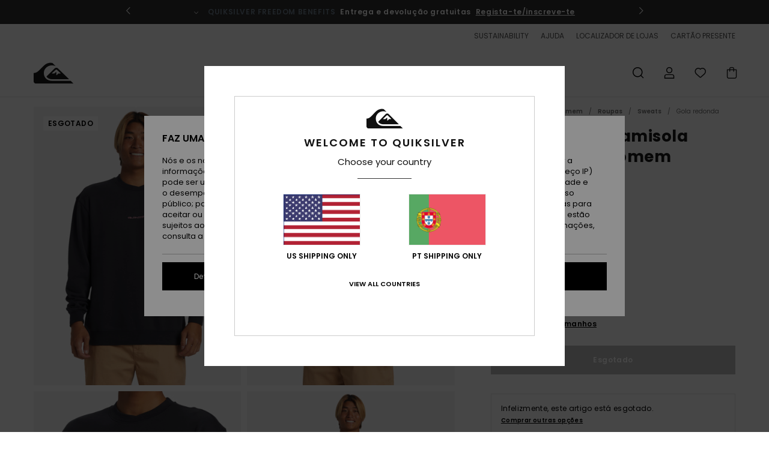

--- FILE ---
content_type: text/html;charset=UTF-8
request_url: https://www.quiksilver.pt/graphic-mix---camisola-pulover-para-homem-AQYFT03349.html
body_size: 39702
content:
<!DOCTYPE html>







<html lang="pt" class="no-js qs-theme">





































<head>


<link rel="preload" as="font" href="https://cdn.napali.app/fonts/Poppins/Poppins-Light.woff2" type="font/woff2" crossorigin>

<link rel="preload" as="font" href="https://cdn.napali.app/fonts/Poppins/Poppins-Regular.woff2" type="font/woff2" crossorigin>

<link rel="preload" as="font" href="https://cdn.napali.app/fonts/Poppins/Poppins-SemiBold.woff2" type="font/woff2" crossorigin>

<link rel="preload" as="font" href="https://cdn.napali.app/fonts/Poppins/Poppins-Bold.woff2" type="font/woff2" crossorigin>

<link rel="preload" as="font" href="https://cdn.napali.app/fonts/QuiksilverIcons/QuiksilverIcons.woff2" type="font/woff2" crossorigin>

<link rel="preload" as="font" href="https://cdn.napali.app/fonts/StyleashGlobal/StyleashGlobal.woff2" type="font/woff2" crossorigin>






    <title>Graphic Mix - Camisola pul&ocirc;ver para Homem | Quiksilver</title>
 







































<link rel="apple-touch-icon" sizes="180x180" href="https://www.quiksilver.pt/on/demandware.static/Sites-QS-PT-Site/-/default/dw9315ee6a/images/favicons/apple-icon-180x180.png">
<link rel="icon" type="image/png" sizes="32x32" href="https://www.quiksilver.pt/on/demandware.static/Sites-QS-PT-Site/-/default/dw5191c406/images/favicons/favicon-32x32.png">
<link rel="icon" type="image/png" sizes="16x16" href="https://www.quiksilver.pt/on/demandware.static/Sites-QS-PT-Site/-/default/dw5d67cb1c/images/favicons/favicon-16x16.png">
<link rel="manifest" crossorigin="use-credentials" href="/on/demandware.store/Sites-QS-PT-Site/pt_PT/Page-ManifestJson">
<link rel="mask-icon" href="https://www.quiksilver.pt/on/demandware.static/Sites-QS-PT-Site/-/default/dwd303e1c5/images/favicons/safari-pinned-tab.svg" color="#000000">
<meta name="msapplication-TileColor" content="#ffffff">
<meta name="msapplication-TileImage" content="https://www.quiksilver.pt/on/demandware.static/Sites-QS-PT-Site/-/default/dwed64128e/images/favicons/ms-icon-150x150.png">
<meta name="theme-color" content="#ffffff">



<meta name="viewport" content="width=device-width, initial-scale=1, maximum-scale=1.0, user-scalable=no" />










<meta http-equiv="X-UA-Compatible" content="IE=edge,chrome=1" />






    

    
        
            <link rel="alternate" hreflang="pt-PT" href="https://www.quiksilver.pt/graphic-mix---camisola-pulover-para-homem-AQYFT03349.html" />
        
    
        
            <link rel="alternate" hreflang="en-IE" href="https://www.quiksilver.ie/graphic-mix---pullover-sweatshirt-for-men-AQYFT03349.html" />
        
    
        
            <link rel="alternate" hreflang="en-GB" href="https://www.quiksilver.co.uk/graphic-mix---pullover-sweatshirt-for-men-AQYFT03349.html" />
        
    
        
            <link rel="alternate" hreflang="it-IT" href="https://www.quiksilver.it/graphic-mix---felpa-pullover-da-uomo-AQYFT03349.html" />
        
    
        
            <link rel="alternate" hreflang="nl-BE" href="https://www.quiksilver.be/nl/graphic-mix---sweater-voor-heren-AQYFT03349.html" />
        
    
        
            <link rel="alternate" hreflang="fi-FI" href="https://www.quiksilver.fi/graphic-mix---pullover-sweatshirt-for-men-AQYFT03349.html" />
        
    
        
            <link rel="alternate" hreflang="da-DK" href="https://www.quiksilver.dk/graphic-mix---pullover-sweatshirt-for-men-AQYFT03349.html" />
        
    
        
            <link rel="alternate" hreflang="sv-SE" href="https://www.quiksilver-store.se/graphic-mix---pullover-sweatshirt-for-men-AQYFT03349.html" />
        
    
        
            <link rel="alternate" hreflang="de-AT" href="https://www.quiksilver-europe.at/graphic-mix---sweatshirt-fur-manner-AQYFT03349.html" />
        
    
        
            <link rel="alternate" hreflang="nl-NL" href="https://www.quiksilver.nl/graphic-mix---sweater-voor-heren-AQYFT03349.html" />
        
    
        
            <link rel="alternate" hreflang="lb-LU" href="https://www.quiksilver.lu/graphic-mix---pullover-sweatshirt-for-men-AQYFT03349.html" />
        
    
        
            <link rel="alternate" hreflang="es-ES" href="https://www.quiksilver.es/graphic-mix---sudadera-para-hombre-AQYFT03349.html" />
        
    
        
            <link rel="alternate" hreflang="fr-FR" href="https://www.quiksilver.fr/graphic-mix---sweat-pour-homme-AQYFT03349.html" />
        
    
        
            <link rel="alternate" hreflang="fr-BE" href="https://www.quiksilver.be/graphic-mix---sweat-pour-homme-AQYFT03349.html" />
        
    
        
            <link rel="alternate" hreflang="de-DE" href="https://www.quiksilver.de/graphic-mix---sweatshirt-fur-manner-AQYFT03349.html" />
        
    
        
            <link rel="alternate" hreflang="de-CH" href="https://www.quiksilver.ch/graphic-mix---sweatshirt-fur-manner-AQYFT03349.html" />
        
    




    
    










<meta http-equiv="content-type" content="text/html; charset=UTF-8" />







    
    
    











    

    
        
    
    
    
    <link rel="canonical" href="https://www.quiksilver.pt/graphic-mix---camisola-pulover-para-homem-AQYFT03349.html" />

    

    <meta property="og:url" content="https://www.quiksilver.pt/graphic-mix---camisola-pulover-para-homem-AQYFT03349.html"/>

    
    
    <meta property="og:image" content="https://images.napali.app/global/quiksilver-products/all/default/xlarge/aqyft03349_quiksilver,w_kvj0_frt1.jpg" />
    
    
    
    
    <meta property="og:price:amount" content="0.00" />
    <meta property="og:price:standard_amount" content="0.00" />

    
        
    




<script>
    (function(w,d,u){w.readyQ=[];w.bindReadyQ=[];function p(x,y){if(x=="ready"){w.bindReadyQ.push(y);}else{w.readyQ.push(x);}};var a={ready:p,bind:p};w.$=w.jQuery=function(f){if(f===d||f===u){return a}else{p(f)}}})(window,document)
</script>



<script>
    var dw_image_path="https://www.quiksilver.pt/on/demandware.static/Sites-QS-PT-Site/-/pt_PT/v1769470511439/images/";
    var dw_css_compiled_path="https://www.quiksilver.pt/on/demandware.static/Sites-QS-PT-Site/-/pt_PT/v1769470511439/css/compiled/";
    var dw_css_path="https://www.quiksilver.pt/on/demandware.static/Sites-QS-PT-Site/-/pt_PT/v1769470511439/css/";
    var dw_js_path="https://www.quiksilver.pt/on/demandware.static/Sites-QS-PT-Site/-/pt_PT/v1769470511439/js/";
    var dw_lib_path="https://www.quiksilver.pt/on/demandware.static/Sites-QS-PT-Site/-/pt_PT/v1769470511439/lib/";
    var deffered_css_files= [];
    var deffered_js_files= [];
</script>



<script src="https://www.quiksilver.pt/on/demandware.static/Sites-QS-PT-Site/-/pt_PT/v1769470511439/lib/jquery/js/jquery/jquery-1.7.2.min.js"></script>




    <script async src="https://www.google.com/recaptcha/api.js?render=6LcZgYUhAAAAACo_RjYV6Gdrz8RtG2QZWKI8e0fS"></script>




<link href="https://www.quiksilver.pt/on/demandware.static/Sites-QS-PT-Site/-/pt_PT/v1769470511439/css/compiled/r_pdp_style.css" type="text/css" rel="stylesheet" />



    <!-- optionally increase loading priority -->
    <link rel="preload" as="style" href="https://www.quiksilver.pt/on/demandware.static/Sites-QS-PT-Site/-/pt_PT/v1769470511439/css/compiled/product/product_includes.css">

    <!-- core asynchronous functionality -->
    <link rel="stylesheet" media="print" onload="this.onload=null;this.removeAttribute('media');" href="https://www.quiksilver.pt/on/demandware.static/Sites-QS-PT-Site/-/pt_PT/v1769470511439/css/compiled/product/product_includes.css">

    <!-- no-JS fallback -->
    <noscript>
        <link rel="stylesheet" href="https://www.quiksilver.pt/on/demandware.static/Sites-QS-PT-Site/-/pt_PT/v1769470511439/css/compiled/product/product_includes.css">
    </noscript>

 



<script type="application/ld+json">
	{"@context":"http://schema.org/","@type":"Product","name":"Graphic Mix - Camisola pulôver para Homem","image":["https://images.napali.app/global/quiksilver-products/all/default/small/aqyft03349_quiksilver,w_kvj0_frt1.jpg","https://images.napali.app/global/quiksilver-products/all/default/medium/aqyft03349_quiksilver,w_kvj0_frt1.jpg","https://images.napali.app/global/quiksilver-products/all/default/large/aqyft03349_quiksilver,w_kvj0_frt1.jpg"],"description":"Quiksilver AQYFT03349</br>Graphic Mix - Camisola pulôver para Homem","sku":"AQYFT03349","brand":{"@type":"Brand","name":"quiksilver"},"offers":{"url":"https://www.quiksilver.pt/graphic-mix---camisola-pulover-para-homem-AQYFT03349.html","@type":"Offer","priceCurrency":"N/A","price":"N/A","availability":"http://schema.org/InStock"}}
</script>




    
    
    
    
    
    
    
    

    

    <script type="text/javascript" class="ajax-success-eval">
        var utag_page_specific_data_7696 = {"pdp_product_msrp":"60.00","pdp_product_mkd":"30.00","pdp_product_discount":"0.00","pdp_product_gross":"30.00","pdp_product_net":"30.00","pdp_product_flag":"mkd"};
        var utag_data = typeof utag_data !== 'undefined' ? Object.assign(utag_data, utag_page_specific_data_7696) : utag_page_specific_data_7696;
    </script>



    
    
    
        <script type="text/javascript">
            var utag_core_data = {"customer_groups":["Everyone","Unregistered","desktop","everyone-threshold","unregistered-vp-excl"],"cart_quantity_array":[],"order_loyalty_or_promocode":[],"order_loyalty_or_promotionID":[],"order_loyalty_or_exp":[],"order_loyalty_or_type":[],"page_categories":["men","clothing","sweatshirts","crew"],"page_en_site_section":"men:clothing:sweatshirts:crew","page_pagename":"men:clothing:sweatshirts:crew:product details","page_type":"pdp_single","event_name":"product_view","product_promotion_id":[],"search_results":"0","site_brand":"qs","site_country":"pt","site_currency_code":"EUR","site_language":"pt","site_region":"europe","site_type":"ecommerce","visit_authentication_status":"anonymous","page_site_section_new":"men","page_site_section1_new":"clothing","page_site_section2_new":"sweatshirts","page_site_section3_new":"crew","page_browsing_category_id":"men_clothing_sweatshirts_crew","product_id":["3613379746485"],"product_qty":["1"],"product_gross":["30.00"],"product_net":["30.00"],"product_discount":["0.00"],"product_md_displayed":["1"],"product_material":["AQYFT03349-glw0"],"product_mkd":["30.00"],"product_msrp":["60.00"],"product_season":["241"],"product_title":["Graphic Mix - Camisola pulôver para Homem"],"product_category":["men-young_mens-surf_lifestyle-apparel-outer_layer-fleece_top"],"product_brand":["quiksilver"],"product_gender":[null],"product_color":["glw0"],"product_size":["l"],"product_attributes":[],"product_restriction":[""],"pdp_product_flag":["mkd"],"cart_amount_ttc":"0.00"};
            var htag_data = {"product_attributes":[{"SAPGender":"Men","_hrB2bCharacteristics":[],"age":["adult"],"avataxClassId":"PC040100","category":["clothing"],"closure":["pullover"],"division":["quiksilver"],"fabric_main":["cotton_blend"],"fabric_subtype":["sweatshirt_fleece"],"fit":["regular"],"gender":["men"],"hrB2bCharacteristics":"Tecido: Mistura de algodão e poliéster","hrB2bDescription":"Camisola pulôver da Homem. Este produto inclui: Tecido: Mistura de algodão e poliéster, Lavagem: Lavagem normal, Normal, Gola: Redonda, Mangas compridas, Forro: Sem forro, Etiqueta da marca: Etiqueta tipo bandeira na costura lateral, Gráfico no peito, à frente e e/ou gráfico atrás.","hrCharacteristics":[],"hrComposition":"<p>80% algodão, 20% poliéster</p>","hrDescriptionLong":"<p>&nbsp;</p>","hrDescriptionShort":"Graphic Mix - Camisola pulôver para Homem","hrLabelWeb":"Graphic Mix - Camisola pulôver para Homem","hrNameOnly":"Graphic Mix","hrTarget":"Homem","jsonVariationsByColor":"{\"GLW0\":[\"3613379746485\",\"3613379746492\",\"3613379746508\",\"3613379746515\",\"3613379746522\",\"3613379746539\"],\"KVJ0\":[\"3613379733867\",\"3613379733874\",\"3613379733881\",\"3613379733898\",\"3613379733904\",\"3613379733911\"],\"SZTH\":[\"3613379740513\",\"3613379740520\",\"3613379740537\",\"3613379740544\",\"3613379740551\",\"3613379746362\"]}","madeIn":"CN","men":"1","neck":["crew"],"parent_type":["sweatshirt"],"sizeChartID":"size_chart_men_tops_outerwear","sleeve_length":["long_sleeve"],"sorting-top":"0","subtype":["sweatshirt","pullover"]}]};
            var utag_data = typeof utag_data !== 'undefined' ? Object.assign(utag_core_data, utag_data) : utag_core_data;
            var tlm_session = {};
            var tlm_events = {};

            if (typeof res_analytics != 'undefined') {
                if (res_analytics.site_version && typeof utag_data !== 'undefined') {
                    utag_data.site_responsive_version = 'responsive:'+res_analytics.site_version;
                }
            }

            // post page display utag processing
            try {

                if (typeof globalTms !== 'undefined') {
                    globalTms.addPhotoVideo();
                } else {
                    // well, we can wait...
                    document.addEventListener('brd-tms-before-page', function () {
                        globalTms.addPhotoVideo();
                    })
                }

                // category_nb_material
                if ($('#productssearchresult').length) {
                    utag_data.category_nb_material = ''+$('#productssearchresult .isproductgrid .producttile').length;
                }
                //page_filter_criteria
                if (typeof getCurrentRefinements === 'function') {
                    var gtm_curref = getCurrentRefinements();
                    for (i in gtm_curref) {
                        if (typeof (gtm_curref[i]) == 'object') {
                            var _name = gtm_curref[i].name;
                            var _values = gtm_curref[i].values.split("%7C");
                            if (_values.length > 0) {
                                var _final_value = '';
                                for (var j = 0; j < _values.length; j++) {
                                    if (j != 0) _final_value += ';'
                                    _final_value += _values[j];
                                }
                                if (typeof utag_data.page_filter_criteria === 'undefined') utag_data.page_filter_criteria = '';
                                if (utag_data.page_filter_criteria.length > 0) utag_data.page_filter_criteria += "|";
                                utag_data.page_filter_criteria += _name.replace("refinementColor", "color") + ":" + _final_value;
                            }
                        }
                    }
                }
            } catch(e) {/* console.log('tealium: ',e) */}

        </script>
        
    




<script src="//tags.tiqcdn.com/utag/quiksilver/emea-core/prod/utag.sync.js"></script>










<script type="text/javascript">//<!--
/* <![CDATA[ (head-active_data.js) */
var dw = (window.dw || {});
dw.ac = {
    _analytics: null,
    _events: [],
    _category: "",
    _searchData: "",
    _anact: "",
    _anact_nohit_tag: "",
    _analytics_enabled: "true",
    _timeZone: "Europe/Lisbon",
    _capture: function(configs) {
        if (Object.prototype.toString.call(configs) === "[object Array]") {
            configs.forEach(captureObject);
            return;
        }
        dw.ac._events.push(configs);
    },
	capture: function() { 
		dw.ac._capture(arguments);
		// send to CQ as well:
		if (window.CQuotient) {
			window.CQuotient.trackEventsFromAC(arguments);
		}
	},
    EV_PRD_SEARCHHIT: "searchhit",
    EV_PRD_DETAIL: "detail",
    EV_PRD_RECOMMENDATION: "recommendation",
    EV_PRD_SETPRODUCT: "setproduct",
    applyContext: function(context) {
        if (typeof context === "object" && context.hasOwnProperty("category")) {
        	dw.ac._category = context.category;
        }
        if (typeof context === "object" && context.hasOwnProperty("searchData")) {
        	dw.ac._searchData = context.searchData;
        }
    },
    setDWAnalytics: function(analytics) {
        dw.ac._analytics = analytics;
    },
    eventsIsEmpty: function() {
        return 0 == dw.ac._events.length;
    }
};
/* ]]> */
// -->
</script>
<script type="text/javascript">//<!--
/* <![CDATA[ (head-cquotient.js) */
var CQuotient = window.CQuotient = {};
CQuotient.clientId = 'aahh-QS-PT';
CQuotient.realm = 'AAHH';
CQuotient.siteId = 'QS-PT';
CQuotient.instanceType = 'prd';
CQuotient.locale = 'pt_PT';
CQuotient.fbPixelId = '__UNKNOWN__';
CQuotient.activities = [];
CQuotient.cqcid='';
CQuotient.cquid='';
CQuotient.cqeid='';
CQuotient.cqlid='';
CQuotient.apiHost='api.cquotient.com';
/* Turn this on to test against Staging Einstein */
/* CQuotient.useTest= true; */
CQuotient.useTest = ('true' === 'false');
CQuotient.initFromCookies = function () {
	var ca = document.cookie.split(';');
	for(var i=0;i < ca.length;i++) {
	  var c = ca[i];
	  while (c.charAt(0)==' ') c = c.substring(1,c.length);
	  if (c.indexOf('cqcid=') == 0) {
		CQuotient.cqcid=c.substring('cqcid='.length,c.length);
	  } else if (c.indexOf('cquid=') == 0) {
		  var value = c.substring('cquid='.length,c.length);
		  if (value) {
		  	var split_value = value.split("|", 3);
		  	if (split_value.length > 0) {
			  CQuotient.cquid=split_value[0];
		  	}
		  	if (split_value.length > 1) {
			  CQuotient.cqeid=split_value[1];
		  	}
		  	if (split_value.length > 2) {
			  CQuotient.cqlid=split_value[2];
		  	}
		  }
	  }
	}
}
CQuotient.getCQCookieId = function () {
	if(window.CQuotient.cqcid == '')
		window.CQuotient.initFromCookies();
	return window.CQuotient.cqcid;
};
CQuotient.getCQUserId = function () {
	if(window.CQuotient.cquid == '')
		window.CQuotient.initFromCookies();
	return window.CQuotient.cquid;
};
CQuotient.getCQHashedEmail = function () {
	if(window.CQuotient.cqeid == '')
		window.CQuotient.initFromCookies();
	return window.CQuotient.cqeid;
};
CQuotient.getCQHashedLogin = function () {
	if(window.CQuotient.cqlid == '')
		window.CQuotient.initFromCookies();
	return window.CQuotient.cqlid;
};
CQuotient.trackEventsFromAC = function (/* Object or Array */ events) {
try {
	if (Object.prototype.toString.call(events) === "[object Array]") {
		events.forEach(_trackASingleCQEvent);
	} else {
		CQuotient._trackASingleCQEvent(events);
	}
} catch(err) {}
};
CQuotient._trackASingleCQEvent = function ( /* Object */ event) {
	if (event && event.id) {
		if (event.type === dw.ac.EV_PRD_DETAIL) {
			CQuotient.trackViewProduct( {id:'', alt_id: event.id, type: 'raw_sku'} );
		} // not handling the other dw.ac.* events currently
	}
};
CQuotient.trackViewProduct = function(/* Object */ cqParamData){
	var cq_params = {};
	cq_params.cookieId = CQuotient.getCQCookieId();
	cq_params.userId = CQuotient.getCQUserId();
	cq_params.emailId = CQuotient.getCQHashedEmail();
	cq_params.loginId = CQuotient.getCQHashedLogin();
	cq_params.product = cqParamData.product;
	cq_params.realm = cqParamData.realm;
	cq_params.siteId = cqParamData.siteId;
	cq_params.instanceType = cqParamData.instanceType;
	cq_params.locale = CQuotient.locale;
	
	if(CQuotient.sendActivity) {
		CQuotient.sendActivity(CQuotient.clientId, 'viewProduct', cq_params);
	} else {
		CQuotient.activities.push({activityType: 'viewProduct', parameters: cq_params});
	}
};
/* ]]> */
// -->
</script>
<!-- Demandware Apple Pay -->

<style type="text/css">ISAPPLEPAY{display:inline}.dw-apple-pay-button,.dw-apple-pay-button:hover,.dw-apple-pay-button:active{background-color:black;background-image:-webkit-named-image(apple-pay-logo-white);background-position:50% 50%;background-repeat:no-repeat;background-size:75% 60%;border-radius:5px;border:1px solid black;box-sizing:border-box;margin:5px auto;min-height:30px;min-width:100px;padding:0}
.dw-apple-pay-button:after{content:'Apple Pay';visibility:hidden}.dw-apple-pay-button.dw-apple-pay-logo-white{background-color:white;border-color:white;background-image:-webkit-named-image(apple-pay-logo-black);color:black}.dw-apple-pay-button.dw-apple-pay-logo-white.dw-apple-pay-border{border-color:black}</style>





</head>
<body class="pt_productdetails QS">

	 

	
<div class="page-content ">

    <script>
	var tlm_account = 'quiksilver'
    	,tlm_profile = 'emea-core'
    	,tlm_env = 'prod'
    	,tlm_url = '//tags.tiqcdn.com/utag/'+tlm_account+'/'+tlm_profile+'/'+tlm_env+'/utag.js'
    	,gtms_url = 'https://www.quiksilver.pt/on/demandware.static/Sites-QS-PT-Site/-/pt_PT/v1769470511439/js/globalTms.js'
    	,loadGlobalTms = function(){
    		a=gtms_url;b=document;c='script';d=b.createElement(c);
    		d.src=a;d.type='text/java'+c;d.async=1;
    		a=b.getElementsByTagName(c)[0];a.parentNode.insertBefore(d,a);
   		}
   		;
	
	(function(a,b,c,d){
    a=tlm_url;b=document;c='script';d=b.createElement(c);
    d.onload=loadGlobalTms();d.src=a;d.type='text/java'+c;d.async=1;
    a=b.getElementsByTagName(c)[0];a.parentNode.insertBefore(d,a);
   	})();
</script>










<a tabindex="1" id="" class="screen-reader-text" href="#r-productname">Avan&ccedil;ar para a informa&ccedil;&atilde;o do produto</a>






<div class="r-h-container r-navigation-ui-revamp--enabled" id="top-header">
    






<link rel="preload" href="//cdn.napali.app/static/QS/default/category-assets/experiences/recurring/ticker/css/r-bo-ticker.min.css" as="style" onload="this.onload=null;this.rel='stylesheet'">
<noscript>
    <link rel="stylesheet" href="//cdn.napali.app/static/QS/default/category-assets/experiences/recurring/ticker/css/r-bo-ticker.min.css">
</noscript>
<script async defer src="//cdn.napali.app/static/QS/default/category-assets/experiences/recurring/ticker/js/r-bo-ticker.min.js"></script>



<div id="r-bo-ticker-top-container">
    <article class="r-bo-ticker">
        <div class="header_background"></div>
        <div class="opacity_filter"></div>
        <div class="r-bo-ticker-container">
            <div class="slides-container my-unslider--ticker" id="slider">
                <ul>
                    
	 


	



    <div class="slot-item slot-item-ticker-header" data-sid="ticker-header">
        
            
            





    
	
	<div class="contentasset addimgalt contentasset-ticker-bo-contest" data-cid="ticker-bo-contest" data-content-title="winter giveaway">
		<!-- dwMarker="content" dwContentID="f5716a25d0a6c93d231fb44aec" -->
		
			<li class="content">
    <div class="content-container">
        <div class="content-left" data-description="Pega%20no%20teu%20amigo%20e%20prepara-te%20para%20a%20melhor%20experi%C3%AAncia%20nas%20montanhas!%0AA%20Quiksilver%20est%C3%A1%20a%20oferecer%20a%20oportunidade%20de%20ganhares%20uma%20viagem%20para%20duas%20pessoas%20para%20Ski%20amad%C3%A9%2C%20o%20%C3%A9pico%20parque%20de%20esqui%20da%20%C3%81ustria%2C%20al%C3%A9m%20de%20equipamento%20de%20esqui%20Quiksilver%20novinho%20em%20folha%20para%20levar%20a%20tua%20experi%C3%AAncia%20nas%20pistas%20para%20o%20pr%C3%B3ximo%20n%C3%ADvel.%20%0A%0APronto%20para%20descer%20as%20montanhas%20como%20nunca%20antes%3F%0A%0APr%C3%A9mio%20v%C3%A1lido%20para%20a%20temporada%20de%20esqui%202026%20ou%202026%2F27%20(aplicam-se%20semanas%20selecionadas).">
            <!-- <span class="arrow-down"></span> -->
            <span class="icon-ico_arrow_down arrow-down"></span>
            <span class="emoji"></span>
            <h4 class="title" style="color: #cff7f9" data-color="#cff7f9">CONCURSO</h4>
            <p class="sub-title">Ganha uma escapadela épica na neve com a Quiksilver x Ski amadé!</p>
        </div>
        
            
                <a class="cta" href="https://www.quiksilver.pt/contest-3.html#?intcmp=qs_ticker_jeu-concours-ski-amadé">Participa já!</a>
            
        
    </div>
</li>
		
	</div>


        
            
            





    
	
	<div class="contentasset addimgalt contentasset-ticker-bo-livraison" data-cid="ticker-bo-livraison" data-content-title="ticker-bo-livraison">
		<!-- dwMarker="content" dwContentID="a150a8dbc16c4ffd324e0ad43f" -->
		
			<li class="content">
    <div class="content-container">
        <div class="content-left" data-description="Entrega%20normal%2C%20ponto%20relais%2C%20na%20loja.%20Gratuito%20para%20os%20membros.%20%3Cbr%3EDevolu%C3%A7%C3%B5es%20no%20prazo%20de%2030%20dias.%20Gratuito%20para%20os%20membros.">
            <!-- <span class="arrow-down"></span> -->
            <span class="icon-ico_arrow_down arrow-down"></span>
            <span class="emoji"></span>
            <h4 class="title" style="color: SLATEGREY" data-color="SLATEGREY">QUIKSILVER FREEDOM BENEFITS</h4>
            <p class="sub-title">Entrega e devolução gratuitas</p>
        </div>
        
            
                <span class="cta login-register-popup-link widget_tms" data-eventmediacontext="header-ticker-register" data-link_data="header-ticker-register" data-link_event="event_media">Regista-te/inscreve-te</span>
            
        
    </div>
</li>
		
	</div>


        
    </div>
 
	
                </ul>
                <div class="slides-container-arrow-shadow-left"></div>
                <div class="slides-container-arrow-shadow-right"></div>
                <div class="slides-container-arrow-left"><span class="icon-ico_arrow_left"></span></div>
                <div class="slides-container-arrow-right"><span class="icon-ico_arrow_right"></span></div>
            </div>
        </div>
        <div class="info-panel" style="display: none;">
            <ul class="info-panel-content"></ul>
            <div class="close"></div>
        </div>
    </article>
</div>

    <div class="r-th-container">
        <div class="r-th-ticker">
    
	 


	



    <div class="slot-item slot-item-top-header-ticker" data-sid="top-header-ticker">
        
            
            





    
	
	<div class="contentasset addimgalt contentasset-top-header-ticker" data-cid="top-header-ticker" data-content-title="top-header-ticker">
		<!-- dwMarker="content" dwContentID="385b6775c9901b04ac3cb9c9c2" -->
		
			<style>
	@media screen and (max-width: 1023px) {
		/* ECOM-22661 */
		.r-plp-ui-revamp--enabled.r-bh-panel-filters--opened .r-bh-panel {
			height: 100% !important;
		}
		.r-plp-ui-revamp--enabled .refinement-box-filters-mobile {
			max-height: calc(100% - 14rem) !important;
			margin-top: 0 !important;
		}
		.r-plp-ui-revamp--enabled.r-bh-panel-filters--opened .modal-footer {
			position: fixed;
			bottom: 0;
			left: 0;
			right: 0;
		}
        .r-plp-ui-revamp--enabled .refinements-action-buttons {
            padding-bottom: 1.6rem;
        }
		/* END ECOM-22661 */
	}
</style>
		
	</div>


        
    </div>
 
	
</div>

        

<div class="r-th-menu">
    <div class="r-th-menu-links">
        


        
	 


	



    <div class="slot-item slot-item-top-header-link1" data-sid="top-header-link1">
        
    </div>
 
	
        
	 


	



    <div class="slot-item slot-item-top-header-link2" data-sid="top-header-link2">
        
            
            





    
	
	<div class="contentasset addimgalt contentasset-top-header-sustainability" data-cid="top-header-sustainability" data-content-title="top-header-sustainability">
		<!-- dwMarker="content" dwContentID="14d49e2131f0ceb6542b408853" -->
		
			<a href="https://www.quiksilver.pt/desenvolvimento-sustentavel/#?intcmp=qs_top-header_sustainability" class="r-th-sustainability" title="Sustainability" aria-label="Sustainability">
SUSTAINABILITY
</a>
		
	</div>


        
    </div>
 
	
        
	 


	



    <div class="slot-item slot-item-top-header-link3" data-sid="top-header-link3">
        
            
            





    
	
	<div class="contentasset addimgalt contentasset-header_helpcontact" data-cid="header_helpcontact" data-content-title="Header_HelpContact">
		<!-- dwMarker="content" dwContentID="2a107d6913fd48e26f6b2e2e64" -->
		
			<button class="r-bh-panel-action r-th-help" aria-haspopup="true" data-title="Help & Contact" title="Help & Contact"
                aria-label="Help & Contact">
 AJUDA
 </button>
		
	</div>


        
    </div>
 
	
        
	 


	



    <div class="slot-item slot-item-top-header-link4" data-sid="top-header-link4">
        
            
            





    
	
	<div class="contentasset addimgalt contentasset-header_storelocator" data-cid="header_storelocator" data-content-title="Header-StoreLocator">
		<!-- dwMarker="content" dwContentID="76017547e1f297f457c23ca399" -->
		
			<a href="https://www.quiksilver.pt/lojas" class="r-th-store" title="Storelocator" aria-label="Storelocator">
                LOCALIZADOR DE LOJAS
 </a>
		
	</div>


        
    </div>
 
	
        
	 


	



    <div class="slot-item slot-item-top-header-link5" data-sid="top-header-link5">
        
            
            





    
	
	<div class="contentasset addimgalt contentasset-header_wishlist" data-cid="header_wishlist" data-content-title="Header_Wishlist">
		<!-- dwMarker="content" dwContentID="2058a87059e2a046240292a3f9" -->
		
			<a href="https://www.quiksilver.pt/wishlist" class="r-th-whish for-mobile" title="Wishlist" aria-label="Wishlist">
LISTA DE DESEJO
                </a>
		
	</div>


        
    </div>
 
	
        
	 


	



    <div class="slot-item slot-item-top-header-link6" data-sid="top-header-link6">
        
            
            





    
	
	<div class="contentasset addimgalt contentasset-header_giftcards" data-cid="header_giftcards" data-content-title="Header_GiftCards">
		<!-- dwMarker="content" dwContentID="54c3f923206dba1b3ceb99555a" -->
		
			<a href="https://www.quiksilver.pt/gift-card-landing.html" class="r-th-gift" title="Giftcards" aria-label="Giftcards">
                CARTÃO PRESENTE
 </a>
		
	</div>


        
    </div>
 
	
    </div>
</div>

    </div>
    <div class="r-bh-container">
        <div class="r-bh-content">
            







































<div class="r-bh-logo QS">
    <a href="https://www.quiksilver.pt/" title="Quiksilver" aria-label="Quiksilver"></a>
</div>
<div class="r-bh-nav">
    <div class="r-bh-nav-open">
        <button class="r-bh-btn r-bh-navbtn"></button>
    </div>

    <div class="r-bh-slide">
        <div class="r-bh-navtitle"></div>
        <div class="r-bh-searchcontainer">
    <form role="search" action="/on/demandware.store/Sites-QS-PT-Site/pt_PT/Search-Show" name="einsteinSearch" class="ajaxSubmit">
        
        <div class="r-bh-search--input-container">
            <input class="r-bh-search--input" name="r-bh-search--input" type="text" autocomplete="off" aria-label="Procurar" aria-expanded="true" placeholder="Procurar">
            <div class="r-bh-search--input-reset">Redefinir</div>
            <div class="r-bh-search--input-close"></div>
        </div>
    </form>
</div>

        <div class="r-bh-menu">
            <div class="r-bh-menu-scrollbar">
                
                    <ul class="r-bh-navitems r-bh-navlevel1 r-bh-translate-0">
                        
                            

                            <li class="r-bh-navitem">
                                
                                    <a href="https://www.quiksilver.pt/saldos/" class="r-bh-navlink r-bh-navfold r-bh-navlinklevel1" aria-haspopup="true"
                                        aria-expanded="false" target="_self" aria-controls="aria-control-sales">
                                        Saldos
                                    </a>
                                

                                
                                    






  



    <div class="r-bh-navitems r-bh-navlevel2" aria-hidden="true" id="aria-control-sales">

        
        

        
            
            

                

                
                    
                

                 <ul class="r-bh-column r-bh-2-pages" data-columnno="1.0">

                    <li class="r-bh-navitem " data-test="15" data-retest="14.0">
                        
                            <a href="https://www.quiksilver.pt/saldos-homem/" class="r-bh-navlink r-bh-navfold" aria-haspopup="true" aria-expanded="false" aria-controls="aria-control-sales_men">
                                Saldos Homem
                            </a>
                        

                        
                            <div class="r-bh-navitems r-bh-navlevel3" aria-hidden="true" id="aria-control-sales_men">

                                <ul class="r-bh-navitems-group">
                                    

                                    
                                        

                                        <li class="r-bh-navitem">

                                            

                                            
                                                <a href="https://www.quiksilver.pt/saldos-t-shirts-homem/" class="r-bh-navlink  " aria-haspopup="false" aria-expanded="false" aria-controls="aria-control-sales_men_tees">
                                                    T-Shirts e P&oacute;los
                                                </a>
                                            
                                        </li>

                                        

                                        

                                    
                                        

                                        <li class="r-bh-navitem">

                                            

                                            
                                                <a href="https://www.quiksilver.pt/saldos-camisas-homem/" class="r-bh-navlink  " aria-haspopup="false" aria-expanded="false" aria-controls="aria-control-sales_men_shirts">
                                                    Camisas
                                                </a>
                                            
                                        </li>

                                        

                                        

                                    
                                        

                                        <li class="r-bh-navitem">

                                            

                                            
                                                <a href="https://www.quiksilver.pt/saldos-sweatshirts-sweatshirts-capuz-homem/" class="r-bh-navlink  " aria-haspopup="false" aria-expanded="false" aria-controls="aria-control-sales_men_hoodies">
                                                    Sweatshirts
                                                </a>
                                            
                                        </li>

                                        

                                        

                                    
                                        

                                        <li class="r-bh-navitem">

                                            

                                            
                                                <a href="https://www.quiksilver.pt/saldos-jaquetas-casacos-homem/" class="r-bh-navlink  " aria-haspopup="false" aria-expanded="false" aria-controls="aria-control-sales_men_jackets">
                                                    Jaquetas e Casacos
                                                </a>
                                            
                                        </li>

                                        

                                        

                                    
                                        

                                        <li class="r-bh-navitem">

                                            

                                            
                                                <a href="https://www.quiksilver.pt/saldos-jeans-homem/" class="r-bh-navlink  " aria-haspopup="false" aria-expanded="false" aria-controls="aria-control-sales_men_pants">
                                                    Jeans e Cal&ccedil;as
                                                </a>
                                            
                                        </li>

                                        

                                        

                                    
                                        

                                        <li class="r-bh-navitem">

                                            

                                            
                                                <a href="https://www.quiksilver.pt/saldos-shorts-homem/" class="r-bh-navlink  " aria-haspopup="false" aria-expanded="false" aria-controls="aria-control-sales_men_walkshorts">
                                                    Bermudas
                                                </a>
                                            
                                        </li>

                                        

                                        

                                    
                                        

                                        <li class="r-bh-navitem">

                                            

                                            
                                                <a href="https://www.quiksilver.pt/saldos-boardshort-homem/" class="r-bh-navlink  " aria-haspopup="false" aria-expanded="false" aria-controls="aria-control-sales_men_board-shorts">
                                                    Boardshorts
                                                </a>
                                            
                                        </li>

                                        

                                        

                                    
                                        

                                        <li class="r-bh-navitem">

                                            

                                            
                                                <a href="https://www.quiksilver.pt/saldos-mochilas-homem/" class="r-bh-navlink  " aria-haspopup="false" aria-expanded="false" aria-controls="aria-control-sales_men_bags">
                                                    Sacos e Mochilas
                                                </a>
                                            
                                        </li>

                                        

                                        

                                    
                                        

                                        <li class="r-bh-navitem">

                                            

                                            
                                                <a href="https://www.quiksilver.pt/saldos-gorros-homem/" class="r-bh-navlink  " aria-haspopup="false" aria-expanded="false" aria-controls="aria-control-sales_men_beanies">
                                                    Gorros
                                                </a>
                                            
                                        </li>

                                        

                                        

                                    
                                        

                                        <li class="r-bh-navitem">

                                            

                                            
                                                <a href="https://www.quiksilver.pt/saldos-sneakers-homem/" class="r-bh-navlink  bold r-bh-navlink--bold " aria-haspopup="false" aria-expanded="false" aria-controls="aria-control-sales_men_shoes">
                                                    Sapatos e Chinelos
                                                </a>
                                            
                                        </li>

                                        

                                        

                                    
                                        

                                        <li class="r-bh-navitem">

                                            

                                            
                                                <a href="https://www.quiksilver.pt/saldos-acessorios-homem-1/" class="r-bh-navlink  bold r-bh-navlink--bold " aria-haspopup="false" aria-expanded="false" aria-controls="aria-control-sales_men_accessories">
                                                    Acess&oacute;rios
                                                </a>
                                            
                                        </li>

                                        

                                        

                                    
                                        

                                        <li class="r-bh-navitem">

                                            

                                            
                                                <a href="https://www.quiksilver.pt/saldos-snowboard-homem/" class="r-bh-navlink  bold r-bh-navlink--bold r-bh-navfold" aria-haspopup="true" aria-expanded="false" aria-controls="aria-control-sales_men_snow">
                                                    Snow
                                                </a>
                                            
                                        </li>

                                        

                                        

                                    
                                        

                                        <li class="r-bh-navitem">

                                            

                                            
                                                <a href="https://www.quiksilver.pt/homem-loja-surfe-saldos/" class="r-bh-navlink  bold r-bh-navlink--bold " aria-haspopup="false" aria-expanded="false" aria-controls="aria-control-sales_men_surf">
                                                    Surfe
                                                </a>
                                            
                                        </li>

                                        

                                        
                                            </ul>
                                            <ul class="r-bh-navitems-group">
                                        

                                    
                                        

                                        <li class="r-bh-navitem">

                                            

                                            
                                                <a href="https://www.quiksilver.pt/saldos-swim-homem/" class="r-bh-navlink  bold r-bh-navlink--bold " aria-haspopup="false" aria-expanded="false" aria-controls="aria-control-sales_men_swim">
                                                    Swim
                                                </a>
                                            
                                        </li>

                                        

                                        

                                    
                                        

                                        <li class="r-bh-navitem">

                                            

                                            
                                                <a href="https://www.quiksilver.pt/saldos-vestuario-homem/" class="r-bh-navlink  bold r-bh-navlink--bold " aria-haspopup="false" aria-expanded="false" aria-controls="aria-control-sales_men_clothing">
                                                    Vestu&aacute;rio
                                                </a>
                                            
                                        </li>

                                        

                                        

                                    
                                </ul>
                            </div>
                        
                    </li>
                </ul>
            

                

                
                    
                

                 <ul class="r-bh-column " data-columnno="2.0">

                    <li class="r-bh-navitem " data-test="13" data-retest="14.0">
                        
                            <a href="https://www.quiksilver.pt/saldos-crianca/" class="r-bh-navlink r-bh-navfold" aria-haspopup="true" aria-expanded="false" aria-controls="aria-control-sales_kids">
                                Saldos Crian&ccedil;a
                            </a>
                        

                        
                            <div class="r-bh-navitems r-bh-navlevel3" aria-hidden="true" id="aria-control-sales_kids">

                                <ul class="r-bh-navitems-group">
                                    

                                    
                                        

                                        <li class="r-bh-navitem">

                                            

                                            
                                                <a href="https://www.quiksilver.pt/saldos-t-shirts-crianca/" class="r-bh-navlink  " aria-haspopup="false" aria-expanded="false" aria-controls="aria-control-sales_kids_tees">
                                                    T-Shirts e Polo Shirts
                                                </a>
                                            
                                        </li>

                                        

                                        

                                    
                                        

                                        <li class="r-bh-navitem">

                                            

                                            
                                                <a href="https://www.quiksilver.pt/saldos-sweatshirts-sweatshirts-capuz-crianca/" class="r-bh-navlink  " aria-haspopup="false" aria-expanded="false" aria-controls="aria-control-sales_kids_hoodies">
                                                    Sweatshirts e Jumpers
                                                </a>
                                            
                                        </li>

                                        

                                        

                                    
                                        

                                        <li class="r-bh-navitem">

                                            

                                            
                                                <a href="https://www.quiksilver.pt/saldos-jaquetas-casacos-crianca/" class="r-bh-navlink  " aria-haspopup="false" aria-expanded="false" aria-controls="aria-control-sales_kids_jackets">
                                                    Jaquetas e Casacos
                                                </a>
                                            
                                        </li>

                                        

                                        

                                    
                                        

                                        <li class="r-bh-navitem">

                                            

                                            
                                                <a href="https://www.quiksilver.pt/saldos-jeans-crianca/" class="r-bh-navlink  " aria-haspopup="false" aria-expanded="false" aria-controls="aria-control-sales_kids_jeans">
                                                    Jeans e Cal&ccedil;as
                                                </a>
                                            
                                        </li>

                                        

                                        

                                    
                                        

                                        <li class="r-bh-navitem">

                                            

                                            
                                                <a href="https://www.quiksilver.pt/saldos-camisas-crianca/" class="r-bh-navlink  " aria-haspopup="false" aria-expanded="false" aria-controls="aria-control-sales_kids_shirts">
                                                    Camisas
                                                </a>
                                            
                                        </li>

                                        

                                        

                                    
                                        

                                        <li class="r-bh-navitem">

                                            

                                            
                                                <a href="https://www.quiksilver.pt/saldos-calcaoes-crianca/" class="r-bh-navlink  " aria-haspopup="false" aria-expanded="false" aria-controls="aria-control-sales_kids_shorts">
                                                    Cal&ccedil;&otilde;es
                                                </a>
                                            
                                        </li>

                                        

                                        

                                    
                                        

                                        <li class="r-bh-navitem">

                                            

                                            
                                                <a href="https://www.quiksilver.pt/saldos-boardshorts-crianca/" class="r-bh-navlink  " aria-haspopup="false" aria-expanded="false" aria-controls="aria-control-sales_kids_boardshorts">
                                                    Cal&ccedil;&otilde;es de Banho
                                                </a>
                                            
                                        </li>

                                        

                                        

                                    
                                        

                                        <li class="r-bh-navitem">

                                            

                                            
                                                <a href="https://www.quiksilver.pt/saldos-sneakers-crianca/" class="r-bh-navlink  bold r-bh-navlink--bold " aria-haspopup="false" aria-expanded="false" aria-controls="aria-control-sales_kids_shoes">
                                                    Sapatos e Chinelos
                                                </a>
                                            
                                        </li>

                                        

                                        

                                    
                                        

                                        <li class="r-bh-navitem">

                                            

                                            
                                                <a href="https://www.quiksilver.pt/saldos-acessorios-crianca-1/" class="r-bh-navlink  bold r-bh-navlink--bold " aria-haspopup="false" aria-expanded="false" aria-controls="aria-control-sales_kids_accessories">
                                                    Acess&oacute;rios
                                                </a>
                                            
                                        </li>

                                        

                                        

                                    
                                        

                                        <li class="r-bh-navitem">

                                            

                                            
                                                <a href="https://www.quiksilver.pt/saldos-snowboard-crianca/" class="r-bh-navlink  bold r-bh-navlink--bold " aria-haspopup="false" aria-expanded="false" aria-controls="aria-control-sales_kids_snow">
                                                    Snow
                                                </a>
                                            
                                        </li>

                                        

                                        

                                    
                                        

                                        <li class="r-bh-navitem">

                                            

                                            
                                                <a href="https://www.quiksilver.pt/saldos-fato-surf-crianca/" class="r-bh-navlink  bold r-bh-navlink--bold " aria-haspopup="false" aria-expanded="false" aria-controls="aria-control-sales_kids_wetsuits">
                                                    Surf
                                                </a>
                                            
                                        </li>

                                        

                                        

                                    
                                        

                                        <li class="r-bh-navitem">

                                            

                                            
                                                <a href="https://www.quiksilver.pt/saldos-swim-crianca/" class="r-bh-navlink  bold r-bh-navlink--bold " aria-haspopup="false" aria-expanded="false" aria-controls="aria-control-sales_kids_swim">
                                                    Swim
                                                </a>
                                            
                                        </li>

                                        

                                        

                                    
                                        

                                        <li class="r-bh-navitem">

                                            

                                            
                                                <a href="https://www.quiksilver.pt/saldos-vestuario-crianca/" class="r-bh-navlink  space bold r-bh-navlink--bold " aria-haspopup="false" aria-expanded="false" aria-controls="aria-control-sales_kids_clothing">
                                                    Vestu&aacute;rio
                                                </a>
                                            
                                        </li>

                                        

                                        

                                    
                                </ul>
                            </div>
                        
                    </li>
                </ul>
            

                

                
                    
                

                 <ul class="r-bh-column " data-columnno="3.0">

                    <li class="r-bh-navitem " data-test="3" data-retest="14.0">
                        
                            <a href="https://www.quiksilver.pt/saldos-mulher/" class="r-bh-navlink r-bh-navfold" aria-haspopup="true" aria-expanded="false" aria-controls="aria-control-sales_women">
                                Saldos Mulher
                            </a>
                        

                        
                            <div class="r-bh-navitems r-bh-navlevel3" aria-hidden="true" id="aria-control-sales_women">

                                <ul class="r-bh-navitems-group">
                                    

                                    
                                        

                                        <li class="r-bh-navitem">

                                            

                                            
                                                <a href="https://www.quiksilver.pt/mulher-vestidos-saldos/" class="r-bh-navlink  " aria-haspopup="false" aria-expanded="false" aria-controls="aria-control-sales_women_clothing">
                                                    Vestu&aacute;rio
                                                </a>
                                            
                                        </li>

                                        

                                        

                                    
                                        

                                        <li class="r-bh-navitem">

                                            

                                            
                                                <a href="https://www.quiksilver.pt/saldos-mulher-swim/" class="r-bh-navlink  " aria-haspopup="false" aria-expanded="false" aria-controls="aria-control-sales_women_swimwear">
                                                    Swim
                                                </a>
                                            
                                        </li>

                                        

                                        

                                    
                                        

                                        <li class="r-bh-navitem">

                                            

                                            
                                                <a href="https://www.quiksilver.pt/saldos-mulher-acessorios/" class="r-bh-navlink  " aria-haspopup="false" aria-expanded="false" aria-controls="aria-control-sales_women_accessories">
                                                    Acess&oacute;rios
                                                </a>
                                            
                                        </li>

                                        

                                        

                                    
                                </ul>
                            </div>
                        
                    </li>
                </ul>
            

                

                
                    
                

                 <ul class="r-bh-column " data-columnno="4.0">

                    <li class="r-bh-navitem no-subcat" data-test="0" data-retest="14.0">
                        
                            <a href="https://www.quiksilver.pt/saldos-ultima-oportunidade/" class="r-bh-navlink r-bh-navfold" aria-haspopup="true" aria-expanded="false" aria-controls="aria-control-sales_flash-offer-2">
                                &Uacute;ltima oportunidade
                            </a>
                        

                        
                    </li>
                </ul>
            
        

        
            
        

        
        
    </div>


                                
                            </li>
                        
                            

                            <li class="r-bh-navitem">
                                
                                    <a href="https://www.quiksilver.pt/homem/" class="r-bh-navlink r-bh-navfold r-bh-navlinklevel1" aria-haspopup="true"
                                        aria-expanded="false" target="_self" aria-controls="aria-control-men">
                                        Homem
                                    </a>
                                

                                
                                    






  



    <div class="r-bh-navitems r-bh-navlevel2" aria-hidden="true" id="aria-control-men">

        
        

        
            
            

                

                
                    
                

                 <ul class="r-bh-column " data-columnno="1.0">

                    <li class="r-bh-navitem " data-test="9" data-retest="14.0">
                        
                            <a href="https://www.quiksilver.pt/homem-roupas/" class="r-bh-navlink r-bh-navfold" aria-haspopup="true" aria-expanded="false" aria-controls="aria-control-men_clothing">
                                Roupas
                            </a>
                        

                        
                            <div class="r-bh-navitems r-bh-navlevel3" aria-hidden="true" id="aria-control-men_clothing">

                                <ul class="r-bh-navitems-group">
                                    

                                    
                                        

                                        <li class="r-bh-navitem">

                                            

                                            
                                                <a href="https://www.quiksilver.pt/homem-roupas/" class="r-bh-navlink  " aria-haspopup="false" aria-expanded="false" aria-controls="aria-control-men_clothing_seeall">
                                                    Ver Tudo
                                                </a>
                                            
                                        </li>

                                        

                                        

                                    
                                        

                                        <li class="r-bh-navitem">

                                            

                                            
                                                <a href="https://www.quiksilver.pt/homem-tshirts/" class="r-bh-navlink  " aria-haspopup="false" aria-expanded="false" aria-controls="aria-control-men_clothing_tshirts">
                                                    T-Shirts &amp; Camisolas
                                                </a>
                                            
                                        </li>

                                        

                                        

                                    
                                        

                                        <li class="r-bh-navitem">

                                            

                                            
                                                <a href="https://www.quiksilver.pt/homem-casacos/" class="r-bh-navlink  space " aria-haspopup="false" aria-expanded="false" aria-controls="aria-control-men_clothing_jackets">
                                                    Casacos
                                                </a>
                                            
                                        </li>

                                        

                                        

                                    
                                        

                                        <li class="r-bh-navitem">

                                            

                                            
                                                <a href="https://www.quiksilver.pt/homem-sweatshirts/" class="r-bh-navlink  " aria-haspopup="false" aria-expanded="false" aria-controls="aria-control-men_clothing_sweatshirts">
                                                    Sweats
                                                </a>
                                            
                                        </li>

                                        

                                        

                                    
                                        

                                        <li class="r-bh-navitem">

                                            

                                            
                                                <a href="https://www.quiksilver.pt/homem-polares/" class="r-bh-navlink  " aria-haspopup="false" aria-expanded="false" aria-controls="aria-control-men_clothing_fleece">
                                                    Polares
                                                </a>
                                            
                                        </li>

                                        

                                        

                                    
                                        

                                        <li class="r-bh-navitem">

                                            

                                            
                                                <a href="https://www.quiksilver.pt/homem-camisas/" class="r-bh-navlink  " aria-haspopup="false" aria-expanded="false" aria-controls="aria-control-men_clothing_shirts">
                                                    Camisas e Polos
                                                </a>
                                            
                                        </li>

                                        

                                        

                                    
                                        

                                        <li class="r-bh-navitem">

                                            

                                            
                                                <a href="https://www.quiksilver.pt/homem-calcas/" class="r-bh-navlink  " aria-haspopup="false" aria-expanded="false" aria-controls="aria-control-men_clothing_pants">
                                                    Cal&ccedil;as e Jeans
                                                </a>
                                            
                                        </li>

                                        

                                        

                                    
                                        

                                        <li class="r-bh-navitem">

                                            

                                            
                                                <a href="https://www.quiksilver.pt/homem-calcoes/" class="r-bh-navlink  " aria-haspopup="false" aria-expanded="false" aria-controls="aria-control-men_clothing_shorts">
                                                    Cal&ccedil;&otilde;es
                                                </a>
                                            
                                        </li>

                                        

                                        

                                    
                                        

                                        <li class="r-bh-navitem">

                                            

                                            
                                                <a href="https://www.quiksilver.pt/homem-boardshorts/" class="r-bh-navlink  " aria-haspopup="false" aria-expanded="false" aria-controls="aria-control-men_clothing_alt5">
                                                    Boardshorts
                                                </a>
                                            
                                        </li>

                                        

                                        

                                    
                                </ul>
                            </div>
                        
                    </li>
                </ul>
            

                

                

                 <ul class="r-bh-column " data-columnno="1.0">

                    <li class="r-bh-navitem " data-test="7" data-retest="14.0">
                        
                            <a href="https://www.quiksilver.pt/homem-acessorios/" class="r-bh-navlink r-bh-navfold" aria-haspopup="true" aria-expanded="false" aria-controls="aria-control-men_accessories">
                                Acess&oacute;rios
                            </a>
                        

                        
                            <div class="r-bh-navitems r-bh-navlevel3" aria-hidden="true" id="aria-control-men_accessories">

                                <ul class="r-bh-navitems-group">
                                    

                                    
                                        

                                        <li class="r-bh-navitem">

                                            

                                            
                                                <a href="https://www.quiksilver.pt/homem-acessorios-seeall/" class="r-bh-navlink  " aria-haspopup="false" aria-expanded="false" aria-controls="aria-control-men_accessories_seeall">
                                                    Seeall
                                                </a>
                                            
                                        </li>

                                        

                                        

                                    
                                        

                                        <li class="r-bh-navitem">

                                            

                                            
                                                <a href="https://www.quiksilver.pt/homem-acessorios-beanies/" class="r-bh-navlink  " aria-haspopup="false" aria-expanded="false" aria-controls="aria-control-men_accessories_beanies">
                                                    Beanies
                                                </a>
                                            
                                        </li>

                                        

                                        

                                    
                                        

                                        <li class="r-bh-navitem">

                                            

                                            
                                                <a href="https://www.quiksilver.pt/homem-sacos/" class="r-bh-navlink  " aria-haspopup="false" aria-expanded="false" aria-controls="aria-control-men_accessories_bags">
                                                    Sacos e Mochilas
                                                </a>
                                            
                                        </li>

                                        

                                        

                                    
                                        

                                        <li class="r-bh-navitem">

                                            

                                            
                                                <a href="https://www.quiksilver.pt/homem-chapeus/" class="r-bh-navlink  " aria-haspopup="false" aria-expanded="false" aria-controls="aria-control-men_accessories_hats">
                                                    Chap&eacute;us &amp; Gorros
                                                </a>
                                            
                                        </li>

                                        

                                        

                                    
                                        

                                        <li class="r-bh-navitem">

                                            

                                            
                                                <a href="https://www.quiksilver.pt/homem-oculos-de-sol/" class="r-bh-navlink  " aria-haspopup="false" aria-expanded="false" aria-controls="aria-control-men_accessories_sunglasses">
                                                    &Oacute;culos de Sol
                                                </a>
                                            
                                        </li>

                                        

                                        

                                    
                                        

                                        <li class="r-bh-navitem">

                                            

                                            
                                                <a href="https://www.quiksilver.pt/homem-porta-moedas/" class="r-bh-navlink  " aria-haspopup="false" aria-expanded="false" aria-controls="aria-control-men_accessories_wallets">
                                                    Porta-moedas
                                                </a>
                                            
                                        </li>

                                        

                                        

                                    
                                        

                                        <li class="r-bh-navitem">

                                            

                                            
                                                <a href="https://www.quiksilver.pt/homem-pranchas-de-skate/" class="r-bh-navlink  " aria-haspopup="false" aria-expanded="false" aria-controls="aria-control-men_accessories_skateboards">
                                                    Skateboards
                                                </a>
                                            
                                        </li>

                                        

                                        

                                    
                                </ul>
                            </div>
                        
                    </li>
                </ul>
            

                

                

                 <ul class="r-bh-column " data-columnno="1.0">

                    <li class="r-bh-navitem no-subcat" data-test="0" data-retest="14.0">
                        
                            <a href="https://www.quiksilver.pt/calcado-homem/" class="r-bh-navlink r-bh-navfold" aria-haspopup="true" aria-expanded="false" aria-controls="aria-control-men_footwear">
                                Cal&ccedil;ado e chinelos
                            </a>
                        

                        
                    </li>
                </ul>
            

                

                
                    
                

                 <ul class="r-bh-column " data-columnno="2.0">

                    <li class="r-bh-navitem " data-test="7" data-retest="14.0">
                        
                            <a href="https://www.quiksilver.pt/homem-ski/" class="r-bh-navlink r-bh-navfold" aria-haspopup="true" aria-expanded="false" aria-controls="aria-control-men_ski">
                                Snow
                            </a>
                        

                        
                            <div class="r-bh-navitems r-bh-navlevel3" aria-hidden="true" id="aria-control-men_ski">

                                <ul class="r-bh-navitems-group">
                                    

                                    
                                        

                                        <li class="r-bh-navitem">

                                            

                                            
                                                <a href="https://www.quiksilver.pt/homem-esqui-tudo/" class="r-bh-navlink  " aria-haspopup="false" aria-expanded="false" aria-controls="aria-control-men_ski_all">
                                                    Ver tudo
                                                </a>
                                            
                                        </li>

                                        

                                        

                                    
                                        

                                        <li class="r-bh-navitem">

                                            

                                            
                                                <a href="https://www.quiksilver.pt/homem-blusoes-ski/" class="r-bh-navlink  " aria-haspopup="false" aria-expanded="false" aria-controls="aria-control-men_ski_jackets">
                                                    Blus&otilde;es de Ski
                                                </a>
                                            
                                        </li>

                                        

                                        

                                    
                                        

                                        <li class="r-bh-navitem">

                                            

                                            
                                                <a href="https://www.quiksilver.pt/homem-calcas-ski/" class="r-bh-navlink  " aria-haspopup="false" aria-expanded="false" aria-controls="aria-control-men_ski_pants">
                                                    Cal&ccedil;as de Ski
                                                </a>
                                            
                                        </li>

                                        

                                        

                                    
                                        

                                        <li class="r-bh-navitem">

                                            

                                            
                                                <a href="https://www.quiksilver.pt/homem-esqui-pecas-roupa/" class="r-bh-navlink  " aria-haspopup="false" aria-expanded="false" aria-controls="aria-control-men_ski_layers">
                                                    Pe&ccedil;as de roupa
                                                </a>
                                            
                                        </li>

                                        

                                        

                                    
                                        

                                        <li class="r-bh-navitem">

                                            

                                            
                                                <a href="https://www.quiksilver.pt/homem-mascaras-ski/" class="r-bh-navlink  " aria-haspopup="false" aria-expanded="false" aria-controls="aria-control-men_ski_alt1">
                                                    M&aacute;scaras
                                                </a>
                                            
                                        </li>

                                        

                                        

                                    
                                        

                                        <li class="r-bh-navitem">

                                            

                                            
                                                <a href="https://www.quiksilver.pt/capacetes-ski-homem/" class="r-bh-navlink  " aria-haspopup="false" aria-expanded="false" aria-controls="aria-control-men_ski_alt2">
                                                    Capacetes
                                                </a>
                                            
                                        </li>

                                        

                                        

                                    
                                        

                                        <li class="r-bh-navitem">

                                            

                                            
                                                <a href="https://www.quiksilver.pt/homem-esqui-acessorios/" class="r-bh-navlink  r-bh-navfold" aria-haspopup="true" aria-expanded="false" aria-controls="aria-control-men_ski_accessories">
                                                    Acess&oacute;rios
                                                </a>
                                            
                                        </li>

                                        

                                        

                                    
                                </ul>
                            </div>
                        
                    </li>
                </ul>
            

                

                

                 <ul class="r-bh-column " data-columnno="2.0">

                    <li class="r-bh-navitem " data-test="9" data-retest="14.0">
                        
                            <a href="https://www.quiksilver.pt/surf-shop/" class="r-bh-navlink r-bh-navfold" aria-haspopup="true" aria-expanded="false" aria-controls="aria-control-men_alt2">
                                Surfe/&aacute;gua
                            </a>
                        

                        
                            <div class="r-bh-navitems r-bh-navlevel3" aria-hidden="true" id="aria-control-men_alt2">

                                <ul class="r-bh-navitems-group">
                                    

                                    
                                        

                                        <li class="r-bh-navitem">

                                            

                                            
                                                <a href="https://www.quiksilver.pt/surf-shop/" class="r-bh-navlink  " aria-haspopup="false" aria-expanded="false" aria-controls="aria-control-men_alt2_alt6">
                                                    Ver tudo
                                                </a>
                                            
                                        </li>

                                        

                                        

                                    
                                        

                                        <li class="r-bh-navitem">

                                            

                                            
                                                <a href="https://www.quiksilver.pt/homem-surf-fatos/" class="r-bh-navlink  " aria-haspopup="false" aria-expanded="false" aria-controls="aria-control-men_alt2_alt3">
                                                    Fatos de surfe
                                                </a>
                                            
                                        </li>

                                        

                                        

                                    
                                        

                                        <li class="r-bh-navitem">

                                            

                                            
                                                <a href="https://www.quiksilver.pt/homem-acessorios-surf-neoprene/" class="r-bh-navlink  " aria-haspopup="false" aria-expanded="false" aria-controls="aria-control-men_alt2_alt8">
                                                    Acess&oacute;rios Surf Neoprene
                                                </a>
                                            
                                        </li>

                                        

                                        

                                    
                                        

                                        <li class="r-bh-navitem">

                                            

                                            
                                                <a href="https://www.quiksilver.pt/homem-surf-licras/" class="r-bh-navlink  " aria-haspopup="false" aria-expanded="false" aria-controls="aria-control-men_alt2_alt4">
                                                    Rashguards &#40;licras&#41;
                                                </a>
                                            
                                        </li>

                                        

                                        

                                    
                                        

                                        <li class="r-bh-navitem">

                                            

                                            
                                                <a href="https://www.quiksilver.pt/homem-surf-acessorios/" class="r-bh-navlink  " aria-haspopup="false" aria-expanded="false" aria-controls="aria-control-men_alt2_alt5">
                                                    Acess&oacute;rios de surfe
                                                </a>
                                            
                                        </li>

                                        

                                        

                                    
                                        

                                        <li class="r-bh-navitem">

                                            

                                            
                                                <a href="https://www.quiksilver.pt/homem-sacos-surf/" class="r-bh-navlink  " aria-haspopup="false" aria-expanded="false" aria-controls="aria-control-men_alt2_alt7">
                                                    Sacos de Surf
                                                </a>
                                            
                                        </li>

                                        

                                        

                                    
                                        

                                        <li class="r-bh-navitem">

                                            

                                            
                                                <a href="https://www.quiksilver.pt/surfboards/" class="r-bh-navlink  " aria-haspopup="false" aria-expanded="false" aria-controls="aria-control-men_alt2_alt9">
                                                    Stand Up Paddle
                                                </a>
                                            
                                        </li>

                                        

                                        

                                    
                                        

                                        <li class="r-bh-navitem">

                                            

                                            
                                                <a href="https://www.quiksilver.pt/homem-boardshorts/" class="r-bh-navlink  " aria-haspopup="false" aria-expanded="false" aria-controls="aria-control-men_alt2_alt1">
                                                    Boardshorts
                                                </a>
                                            
                                        </li>

                                        

                                        

                                    
                                        

                                        <li class="r-bh-navitem">

                                            

                                            
                                                <a href="https://www.quiksilver.pt/homem-calcoes-banho/" class="r-bh-navlink  " aria-haspopup="false" aria-expanded="false" aria-controls="aria-control-men_alt2_alt2">
                                                    Cal&ccedil;&otilde;es para voleibol
                                                </a>
                                            
                                        </li>

                                        

                                        

                                    
                                </ul>
                            </div>
                        
                    </li>
                </ul>
            

                

                
                    
                

                 <ul class="r-bh-column " data-columnno="3.0">

                    <li class="r-bh-navitem no-subcat" data-test="0" data-retest="14.0">
                        
                            <a href="https://www.quiksilver.pt/homem-novidades/" class="r-bh-navlink r-bh-navfold" aria-haspopup="true" aria-expanded="false" aria-controls="aria-control-men_new">
                                Artigos rec&eacute;m-chegados
                            </a>
                        

                        
                    </li>
                </ul>
            

                

                

                 <ul class="r-bh-column " data-columnno="3.0">

                    <li class="r-bh-navitem " data-test="6" data-retest="14.0">
                        
                            <a href="https://www.quiksilver.pt/homem-colecoes/" class="r-bh-navlink r-bh-navfold" aria-haspopup="true" aria-expanded="false" aria-controls="aria-control-men_collection">
                                Cole&ccedil;&otilde;es
                            </a>
                        

                        
                            <div class="r-bh-navitems r-bh-navlevel3" aria-hidden="true" id="aria-control-men_collection">

                                <ul class="r-bh-navitems-group">
                                    

                                    
                                        

                                        <li class="r-bh-navitem">

                                            

                                            
                                                <a href="https://www.quiksilver.pt/homem-coleccao-snow-banging-bees/" class="r-bh-navlink  " aria-haspopup="false" aria-expanded="false" aria-controls="aria-control-men_collection_alt1">
                                                    Banging Bees
                                                </a>
                                            
                                        </li>

                                        

                                        

                                    
                                        

                                        <li class="r-bh-navitem">

                                            

                                            
                                                <a href="https://www.quiksilver.pt/homem-coleccao-scored/" class="r-bh-navlink  " aria-haspopup="false" aria-expanded="false" aria-controls="aria-control-men_collection_scored">
                                                    Scored
                                                </a>
                                            
                                        </li>

                                        

                                        

                                    
                                        

                                        <li class="r-bh-navitem">

                                            

                                            
                                                <a href="https://www.quiksilver.pt/homem-coleccao-mercury/" class="r-bh-navlink  " aria-haspopup="false" aria-expanded="false" aria-controls="aria-control-men_collection_mercury">
                                                    Mercury
                                                </a>
                                            
                                        </li>

                                        

                                        

                                    
                                        

                                        <li class="r-bh-navitem">

                                            

                                            
                                                <a href="https://www.quiksilver.pt/homem-coleccao-diamond/" class="r-bh-navlink  " aria-haspopup="false" aria-expanded="false" aria-controls="aria-control-men_collection_diamond">
                                                    Diamond
                                                </a>
                                            
                                        </li>

                                        

                                        

                                    
                                        

                                        <li class="r-bh-navitem">

                                            

                                            
                                                <a href="https://www.quiksilver.pt/homem-coleccao-original-boardshort/" class="r-bh-navlink  " aria-haspopup="false" aria-expanded="false" aria-controls="aria-control-men_collection_original-boardshort">
                                                    Original Boardshort
                                                </a>
                                            
                                        </li>

                                        

                                        

                                    
                                        

                                        <li class="r-bh-navitem">

                                            

                                            
                                                <a href="https://www.quiksilver.pt/gift-card-landing.html" class="r-bh-navlink  separator " aria-haspopup="false" aria-expanded="false" aria-controls="aria-control-men_collection_gift-card">
                                                    Gift Card
                                                </a>
                                            
                                        </li>

                                        
                                            <div class="r-bh-navitem-separator"></div>
                                        

                                        

                                    
                                </ul>
                            </div>
                        
                    </li>
                </ul>
            
        

        
            
        

        
        

            

            <div class="r-bh-column-hl">
                <div class="r-bh-column-hl-image">
                    <link rel="stylesheet" href="//cdn.napali.app/static/QS/default/category-assets/experiences/recurring/headermenu_highlight/css/style.min.css">

<article class="r-headermenu-highlight">
    <div class="r-headermenu-highlight-container">
        <picture class="href-js r-ups-fullscreen-tablet-media" data-href="https://www.quiksilver.pt/homem-novidades/#?intcmp=qs_header-menu_men-261-new-arrivals">
            <source
            width="" 
            height=""
            srcset="//cdn.napali.app/static/QS/default/category-assets/experiences/recurring/headermenu_highlight/img/backgrounds/eu/QS-261-HEADER-MENU-HIGHLIGHT-MEN.jpg 1920w" media="(min-width: 1024px)">
            <img
            width="" 
            height=""
            loading="lazy" srcset="//cdn.napali.app/static/QS/default/category-assets/experiences/recurring/headermenu_highlight/img/backgrounds/eu/QS-261-HEADER-MENU-HIGHLIGHT-MEN.jpg 640w">
        </picture>
        <div class="r-headermenu-highlight-container-content">
            
                <p class="r-headermenu-highlight-title-copy">Comprar</p>
            
            
                <h2 class="r-headermenu-highlight-title"><a href="https://www.quiksilver.pt/homem-novidades/#?intcmp=qs_header-menu_men-261-new-arrivals">Nova coleção</a></h2>
            
        </div>
    </div>
</article>
                </div>
            </div>
        
    </div>


                                
                            </li>
                        
                            

                            <li class="r-bh-navitem">
                                
                                    <a href="https://www.quiksilver.pt/crianca/" class="r-bh-navlink r-bh-navfold r-bh-navlinklevel1" aria-haspopup="true"
                                        aria-expanded="false" target="_self" aria-controls="aria-control-kids">
                                        Menino
                                    </a>
                                

                                
                                    






  



    <div class="r-bh-navitems r-bh-navlevel2" aria-hidden="true" id="aria-control-kids">

        
        

        
            
            

                

                
                    
                

                 <ul class="r-bh-column " data-columnno="1.0">

                    <li class="r-bh-navitem " data-test="11" data-retest="14.0">
                        
                            <a href="https://www.quiksilver.pt/crianca-vestuario/" class="r-bh-navlink r-bh-navfold" aria-haspopup="true" aria-expanded="false" aria-controls="aria-control-kids_0816_clothing">
                                Shop
                            </a>
                        

                        
                            <div class="r-bh-navitems r-bh-navlevel3" aria-hidden="true" id="aria-control-kids_0816_clothing">

                                <ul class="r-bh-navitems-group">
                                    

                                    
                                        

                                        <li class="r-bh-navitem">

                                            

                                            
                                                <a href="https://www.quiksilver.pt/crianca-tudo/" class="r-bh-navlink  " aria-haspopup="false" aria-expanded="false" aria-controls="aria-control-kids_0816_clothing_seeall">
                                                    Ver tudo
                                                </a>
                                            
                                        </li>

                                        

                                        

                                    
                                        

                                        <li class="r-bh-navitem">

                                            

                                            
                                                <a href="https://www.quiksilver.pt/crianca-t-shirts/" class="r-bh-navlink  r-bh-navfold" aria-haspopup="true" aria-expanded="false" aria-controls="aria-control-kids_0816_clothing_tshirts">
                                                    T-shirts
                                                </a>
                                            
                                        </li>

                                        

                                        

                                    
                                        

                                        <li class="r-bh-navitem">

                                            

                                            
                                                <a href="https://www.quiksilver.pt/crianca-casacos/" class="r-bh-navlink  space r-bh-navfold" aria-haspopup="true" aria-expanded="false" aria-controls="aria-control-kids_0816_clothing_jackets">
                                                    Casacos
                                                </a>
                                            
                                        </li>

                                        

                                        

                                    
                                        

                                        <li class="r-bh-navitem">

                                            

                                            
                                                <a href="https://www.quiksilver.pt/crianca-camisolas/" class="r-bh-navlink  r-bh-navfold" aria-haspopup="true" aria-expanded="false" aria-controls="aria-control-kids_0816_clothing_sweatshirts">
                                                    Camisolas e camisolas com capuz
                                                </a>
                                            
                                        </li>

                                        

                                        

                                    
                                        

                                        <li class="r-bh-navitem">

                                            

                                            
                                                <a href="https://www.quiksilver.pt/crianca-camisas/" class="r-bh-navlink  " aria-haspopup="false" aria-expanded="false" aria-controls="aria-control-kids_0816_clothing_shirts">
                                                    Camisas
                                                </a>
                                            
                                        </li>

                                        

                                        

                                    
                                        

                                        <li class="r-bh-navitem">

                                            

                                            
                                                <a href="https://www.quiksilver.pt/crianca-calcas/" class="r-bh-navlink  " aria-haspopup="false" aria-expanded="false" aria-controls="aria-control-kids_0816_clothing_pants">
                                                    Cal&ccedil;as e cal&ccedil;as de ganga
                                                </a>
                                            
                                        </li>

                                        

                                        

                                    
                                        

                                        <li class="r-bh-navitem">

                                            

                                            
                                                <a href="https://www.quiksilver.pt/crianca-calcoes/" class="r-bh-navlink  " aria-haspopup="false" aria-expanded="false" aria-controls="aria-control-kids_0816_clothing_shorts">
                                                    Cal&ccedil;&otilde;es
                                                </a>
                                            
                                        </li>

                                        

                                        

                                    
                                        

                                        <li class="r-bh-navitem">

                                            

                                            
                                                <a href="https://www.quiksilver.pt/crianca-bermudas/" class="r-bh-navlink  " aria-haspopup="false" aria-expanded="false" aria-controls="aria-control-kids_0816_clothing_alt4">
                                                    Boardshorts
                                                </a>
                                            
                                        </li>

                                        

                                        

                                    
                                        

                                        <li class="r-bh-navitem">

                                            

                                            
                                                <a href="https://www.quiksilver.pt/menino-shop-acessorios-/" class="r-bh-navlink  " aria-haspopup="false" aria-expanded="false" aria-controls="aria-control-kids_0816_clothing_alt2">
                                                    Acess&oacute;rios 
                                                </a>
                                            
                                        </li>

                                        

                                        

                                    
                                        

                                        <li class="r-bh-navitem">

                                            

                                            
                                                <a href="https://www.quiksilver.pt/menino-shop-bolsas-e-mochilas/" class="r-bh-navlink  " aria-haspopup="false" aria-expanded="false" aria-controls="aria-control-kids_0816_clothing_alt1">
                                                    Bolsas e mochilas
                                                </a>
                                            
                                        </li>

                                        

                                        

                                    
                                        

                                        <li class="r-bh-navitem">

                                            

                                            
                                                <a href="https://www.quiksilver.pt/chinelos-sandalias-criancas/" class="r-bh-navlink  space separator " aria-haspopup="false" aria-expanded="false" aria-controls="aria-control-kids_08-16_accessories_sandals">
                                                    Chinelos
                                                </a>
                                            
                                        </li>

                                        
                                            <div class="r-bh-navitem-separator"></div>
                                        

                                        

                                    
                                </ul>
                            </div>
                        
                    </li>
                </ul>
            

                

                
                    
                

                 <ul class="r-bh-column " data-columnno="2.0">

                    <li class="r-bh-navitem " data-test="6" data-retest="14.0">
                        
                            <a href="https://www.quiksilver.pt/crianca-esqui/" class="r-bh-navlink r-bh-navfold" aria-haspopup="true" aria-expanded="false" aria-controls="aria-control-kids_0816_ski">
                                Neve
                            </a>
                        

                        
                            <div class="r-bh-navitems r-bh-navlevel3" aria-hidden="true" id="aria-control-kids_0816_ski">

                                <ul class="r-bh-navitems-group">
                                    

                                    
                                        

                                        <li class="r-bh-navitem">

                                            

                                            
                                                <a href="https://www.quiksilver.pt/crianca-esqui-tudo/" class="r-bh-navlink  " aria-haspopup="false" aria-expanded="false" aria-controls="aria-control-kids_0816_ski_seeall">
                                                    Ver tudo
                                                </a>
                                            
                                        </li>

                                        

                                        

                                    
                                        

                                        <li class="r-bh-navitem">

                                            

                                            
                                                <a href="https://www.quiksilver.pt/crianca-esqui-casacos/" class="r-bh-navlink  " aria-haspopup="false" aria-expanded="false" aria-controls="aria-control-kids_0816_ski_jackets">
                                                    Casacos
                                                </a>
                                            
                                        </li>

                                        

                                        

                                    
                                        

                                        <li class="r-bh-navitem">

                                            

                                            
                                                <a href="https://www.quiksilver.pt/crianca-esqui-calcas/" class="r-bh-navlink  " aria-haspopup="false" aria-expanded="false" aria-controls="aria-control-kids_0816_ski_pants">
                                                    Cal&ccedil;as
                                                </a>
                                            
                                        </li>

                                        

                                        

                                    
                                        

                                        <li class="r-bh-navitem">

                                            

                                            
                                                <a href="https://www.quiksilver.pt/crianca-esqui-pecas-roupa/" class="r-bh-navlink  " aria-haspopup="false" aria-expanded="false" aria-controls="aria-control-kids_0816_ski_layers">
                                                    Pe&ccedil;as de roupa
                                                </a>
                                            
                                        </li>

                                        

                                        

                                    
                                        

                                        <li class="r-bh-navitem">

                                            

                                            
                                                <a href="https://www.quiksilver.pt/menino-neve-m%C3%A1scaras-de-snow/" class="r-bh-navlink  " aria-haspopup="false" aria-expanded="false" aria-controls="aria-control-kids_0816_ski_goggles">
                                                    M&aacute;scaras de Snow
                                                </a>
                                            
                                        </li>

                                        

                                        

                                    
                                        

                                        <li class="r-bh-navitem">

                                            

                                            
                                                <a href="https://www.quiksilver.pt/crianca-esqui-acessorios/" class="r-bh-navlink  " aria-haspopup="false" aria-expanded="false" aria-controls="aria-control-kids_0816_ski_accessories">
                                                    Acess&oacute;rios
                                                </a>
                                            
                                        </li>

                                        

                                        

                                    
                                </ul>
                            </div>
                        
                    </li>
                </ul>
            

                

                

                 <ul class="r-bh-column " data-columnno="2.0">

                    <li class="r-bh-navitem " data-test="3" data-retest="14.0">
                        
                            <a href="https://www.quiksilver.pt/surf-shop-criancas/" class="r-bh-navlink r-bh-navfold" aria-haspopup="true" aria-expanded="false" aria-controls="aria-control-kids_0816_alt2">
                                Surfe/&aacute;gua
                            </a>
                        

                        
                            <div class="r-bh-navitems r-bh-navlevel3" aria-hidden="true" id="aria-control-kids_0816_alt2">

                                <ul class="r-bh-navitems-group">
                                    

                                    
                                        

                                        <li class="r-bh-navitem">

                                            

                                            
                                                <a href="https://www.quiksilver.pt/menino-surfe-%C3%A1gua-rashguards--licras-/" class="r-bh-navlink  " aria-haspopup="false" aria-expanded="false" aria-controls="aria-control-kids_0816_alt2_alt5">
                                                    Rashguards &#40;licras&#41;
                                                </a>
                                            
                                        </li>

                                        

                                        

                                    
                                        

                                        <li class="r-bh-navitem">

                                            

                                            
                                                <a href="https://www.quiksilver.pt/menino-surfe-%C3%A1gua-fatos-de-surfe/" class="r-bh-navlink  " aria-haspopup="false" aria-expanded="false" aria-controls="aria-control-kids_0816_alt2_alt4">
                                                    Fatos de surfe
                                                </a>
                                            
                                        </li>

                                        

                                        

                                    
                                        

                                        <li class="r-bh-navitem">

                                            

                                            
                                                <a href="https://www.quiksilver.pt/menino-surfe-%C3%A1gua-bermudas/" class="r-bh-navlink  " aria-haspopup="false" aria-expanded="false" aria-controls="aria-control-kids_0816_alt2_alt1">
                                                    Bermudas
                                                </a>
                                            
                                        </li>

                                        

                                        

                                    
                                </ul>
                            </div>
                        
                    </li>
                </ul>
            

                

                
                    
                

                 <ul class="r-bh-column " data-columnno="3.0">

                    <li class="r-bh-navitem no-subcat" data-test="0" data-retest="14.0">
                        
                            <a href="https://www.quiksilver.pt/crianca-novidades/" class="r-bh-navlink r-bh-navfold" aria-haspopup="true" aria-expanded="false" aria-controls="aria-control-kids_0816_new">
                                Artigos rec&eacute;m-chegados
                            </a>
                        

                        
                    </li>
                </ul>
            

                

                

                 <ul class="r-bh-column " data-columnno="3.0">

                    <li class="r-bh-navitem " data-test="1" data-retest="14.0">
                        
                            <a href="https://www.quiksilver.pt/coleccao-crianca/" class="r-bh-navlink r-bh-navfold" aria-haspopup="true" aria-expanded="false" aria-controls="aria-control-kids_collection">
                                Highlights
                            </a>
                        

                        
                            <div class="r-bh-navitems r-bh-navlevel3" aria-hidden="true" id="aria-control-kids_collection">

                                <ul class="r-bh-navitems-group">
                                    

                                    
                                        

                                        <li class="r-bh-navitem">

                                            

                                            
                                                <a href="https://www.quiksilver.pt/crianca-coleccao-mercury/" class="r-bh-navlink  " aria-haspopup="false" aria-expanded="false" aria-controls="aria-control-kids_collection_mercury">
                                                    Mercury
                                                </a>
                                            
                                        </li>

                                        

                                        

                                    
                                </ul>
                            </div>
                        
                    </li>
                </ul>
            
        

        
            
        

        
        

            

            <div class="r-bh-column-hl">
                <div class="r-bh-column-hl-image">
                    <link rel="stylesheet" href="//cdn.napali.app/static/QS/default/category-assets/experiences/recurring/headermenu_highlight/css/style.min.css">

<article class="r-headermenu-highlight">
    <div class="r-headermenu-highlight-container">
        <picture class="href-js r-ups-fullscreen-tablet-media" data-href="https://www.quiksilver.pt/crianca-novidades/#?intcmp=qs_header-menu_kids-261-new-arrivals">
            <source
            width="" 
            height=""
            srcset="//cdn.napali.app/static/QS/default/category-assets/experiences/recurring/headermenu_highlight/img/backgrounds/eu/QS-261-HEADER-MENU-HIGHLIGHT-YOUTH.jpg 1920w" media="(min-width: 1024px)">
            <img
            width="" 
            height=""
            loading="lazy" srcset="//cdn.napali.app/static/QS/default/category-assets/experiences/recurring/headermenu_highlight/img/backgrounds/eu/QS-261-HEADER-MENU-HIGHLIGHT-YOUTH.jpg 640w">
        </picture>
        <div class="r-headermenu-highlight-container-content">
            
                <p class="r-headermenu-highlight-title-copy">Comprar</p>
            
            
                <h2 class="r-headermenu-highlight-title"><a href="https://www.quiksilver.pt/crianca-novidades/#?intcmp=qs_header-menu_kids-261-new-arrivals">Nova coleção</a></h2>
            
        </div>
    </div>
</article>
                </div>
            </div>
        
    </div>


                                
                            </li>
                        
                            

                            <li class="r-bh-navitem">
                                
                                    <a href="https://www.quiksilver.pt/mulher/" class="r-bh-navlink r-bh-navfold r-bh-navlinklevel1" aria-haspopup="true"
                                        aria-expanded="false" target="_self" aria-controls="aria-control-women">
                                        Mulher
                                    </a>
                                

                                
                                    






  



    <div class="r-bh-navitems r-bh-navlevel2" aria-hidden="true" id="aria-control-women">

        
        

        
            
            

                

                
                    
                

                 <ul class="r-bh-column " data-columnno="1.0">

                    <li class="r-bh-navitem " data-test="7" data-retest="14.0">
                        
                            <a href="https://www.quiksilver.pt/vestuario-feminino/" class="r-bh-navlink r-bh-navfold" aria-haspopup="true" aria-expanded="false" aria-controls="aria-control-women_clothing">
                                Shop
                            </a>
                        

                        
                            <div class="r-bh-navitems r-bh-navlevel3" aria-hidden="true" id="aria-control-women_clothing">

                                <ul class="r-bh-navitems-group">
                                    

                                    
                                        

                                        <li class="r-bh-navitem">

                                            

                                            
                                                <a href="https://www.quiksilver.pt/mulher-shop-ver-tudo/" class="r-bh-navlink  " aria-haspopup="false" aria-expanded="false" aria-controls="aria-control-women_clothing_all">
                                                    Ver Tudo
                                                </a>
                                            
                                        </li>

                                        

                                        

                                    
                                        

                                        <li class="r-bh-navitem">

                                            

                                            
                                                <a href="https://www.quiksilver.pt/mulher-tops/" class="r-bh-navlink  " aria-haspopup="false" aria-expanded="false" aria-controls="aria-control-women_clothing_tops">
                                                    Tops
                                                </a>
                                            
                                        </li>

                                        

                                        

                                    
                                        

                                        <li class="r-bh-navitem">

                                            

                                            
                                                <a href="https://www.quiksilver.pt/jaquetas-casacos-senhora/" class="r-bh-navlink  " aria-haspopup="false" aria-expanded="false" aria-controls="aria-control-women_clothing_jackets">
                                                    Jaquetas e Casacos
                                                </a>
                                            
                                        </li>

                                        

                                        

                                    
                                        

                                        <li class="r-bh-navitem">

                                            

                                            
                                                <a href="https://www.quiksilver.pt/mulher-vestidos/" class="r-bh-navlink  " aria-haspopup="false" aria-expanded="false" aria-controls="aria-control-women_clothing_dresses">
                                                    Vestidos
                                                </a>
                                            
                                        </li>

                                        

                                        

                                    
                                        

                                        <li class="r-bh-navitem">

                                            

                                            
                                                <a href="https://www.quiksilver.pt/calcas-senhora/" class="r-bh-navlink  " aria-haspopup="false" aria-expanded="false" aria-controls="aria-control-women_clothing_pants">
                                                    Cal&ccedil;as
                                                </a>
                                            
                                        </li>

                                        

                                        

                                    
                                        

                                        <li class="r-bh-navitem">

                                            

                                            
                                                <a href="https://www.quiksilver.pt/swimwear/" class="r-bh-navlink  " aria-haspopup="false" aria-expanded="false" aria-controls="aria-control-women_swim">
                                                    Swim
                                                </a>
                                            
                                        </li>

                                        

                                        

                                    
                                        

                                        <li class="r-bh-navitem">

                                            

                                            
                                                <a href="https://www.quiksilver.pt/acessorios-femininos/" class="r-bh-navlink  " aria-haspopup="false" aria-expanded="false" aria-controls="aria-control-women_accessories">
                                                    Acess&oacute;rios
                                                </a>
                                            
                                        </li>

                                        

                                        

                                    
                                </ul>
                            </div>
                        
                    </li>
                </ul>
            

                

                
                    
                

                 <ul class="r-bh-column " data-columnno="2.0">

                    <li class="r-bh-navitem no-subcat" data-test="0" data-retest="14.0">
                        
                            <a href="https://www.quiksilver.pt/mulher-novidades/" class="r-bh-navlink r-bh-navfold" aria-haspopup="true" aria-expanded="false" aria-controls="aria-control-women_new">
                                Artigos rec&eacute;m-chegados
                            </a>
                        

                        
                    </li>
                </ul>
            

                

                

                 <ul class="r-bh-column " data-columnno="2.0">

                    <li class="r-bh-navitem " data-test="2" data-retest="14.0">
                        
                            <a href="https://www.quiksilver.pt/moda-senhora/" class="r-bh-navlink r-bh-navfold" aria-haspopup="true" aria-expanded="false" aria-controls="aria-control-women_collection">
                                Highlights
                            </a>
                        

                        
                            <div class="r-bh-navitems r-bh-navlevel3" aria-hidden="true" id="aria-control-women_collection">

                                <ul class="r-bh-navitems-group">
                                    

                                    
                                        

                                        <li class="r-bh-navitem">

                                            

                                            
                                                <a href="https://www.quiksilver.pt/mulher-coleccao-mercury/" class="r-bh-navlink  " aria-haspopup="false" aria-expanded="false" aria-controls="aria-control-women_collection_mercury">
                                                    Mercury
                                                </a>
                                            
                                        </li>

                                        

                                        

                                    
                                        

                                        <li class="r-bh-navitem">

                                            

                                            
                                                <a href="https://www.quiksilver.pt/gift-card-landing.html" class="r-bh-navlink  " aria-haspopup="false" aria-expanded="false" aria-controls="aria-control-women_collection_gift-card">
                                                    Gift Card
                                                </a>
                                            
                                        </li>

                                        

                                        

                                    
                                </ul>
                            </div>
                        
                    </li>
                </ul>
            
        

        
            
        

        
        

            

            <div class="r-bh-column-hl">
                <div class="r-bh-column-hl-image">
                    <link rel="stylesheet" href="//cdn.napali.app/static/QS/default/category-assets/experiences/recurring/headermenu_highlight/css/style.min.css">

<article class="r-headermenu-highlight">
    <div class="r-headermenu-highlight-container">
        <picture class="href-js r-ups-fullscreen-tablet-media" data-href="https://www.quiksilver.pt/mulher-novidades/#?intcmp=qs_header-menu_men-261-new-arrivals">
            <source
            width="" 
            height=""
            srcset="//cdn.napali.app/static/QS/default/category-assets/experiences/recurring/headermenu_highlight/img/backgrounds/eu/QS-261-HEADER-MENU-HIGHLIGHT-WOMEN.jpg 1920w" media="(min-width: 1024px)">
            <img
            width="" 
            height=""
            loading="lazy" srcset="//cdn.napali.app/static/QS/default/category-assets/experiences/recurring/headermenu_highlight/img/backgrounds/eu/QS-261-HEADER-MENU-HIGHLIGHT-WOMEN.jpg 640w">
        </picture>
        <div class="r-headermenu-highlight-container-content">
            
                <p class="r-headermenu-highlight-title-copy">Comprar</p>
            
            
                <h2 class="r-headermenu-highlight-title"><a href="https://www.quiksilver.pt/mulher-novidades/#?intcmp=qs_header-menu_men-261-new-arrivals">Nova coleção</a></h2>
            
        </div>
    </div>
</article>
                </div>
            </div>
        
    </div>


                                
                            </li>
                        
                            

                            <li class="r-bh-navitem">
                                
                                    <a href="https://www.quiksilver.pt/snow/" class="r-bh-navlink r-bh-navfold r-bh-navlinklevel1" aria-haspopup="true"
                                        aria-expanded="false" target="_self" aria-controls="aria-control-snow">
                                        Snow
                                    </a>
                                

                                
                                    






  



    <div class="r-bh-navitems r-bh-navlevel2" aria-hidden="true" id="aria-control-snow">

        
        

        
            
            

                

                
                    
                

                 <ul class="r-bh-column " data-columnno="1.0">

                    <li class="r-bh-navitem " data-test="8" data-retest="14.0">
                        
                            <a href="https://www.quiksilver.pt/snowboard-shop/" class="r-bh-navlink r-bh-navfold" aria-haspopup="true" aria-expanded="false" aria-controls="aria-control-snow_snowshop">
                                Artigos Neve Homem
                            </a>
                        

                        
                            <div class="r-bh-navitems r-bh-navlevel3" aria-hidden="true" id="aria-control-snow_snowshop">

                                <ul class="r-bh-navitems-group">
                                    

                                    
                                        

                                        <li class="r-bh-navitem">

                                            

                                            
                                                <a href="https://www.quiksilver.pt/snow-artigos-neve-homem-ver-tudo/" class="r-bh-navlink  space bold r-bh-navlink--bold " aria-haspopup="false" aria-expanded="false" aria-controls="aria-control-snow_snowshop_seeall">
                                                    Ver tudo
                                                </a>
                                            
                                        </li>

                                        

                                        

                                    
                                        

                                        <li class="r-bh-navitem">

                                            

                                            
                                                <a href="https://www.quiksilver.pt/homem-blusoes-snowboard/" class="r-bh-navlink  " aria-haspopup="false" aria-expanded="false" aria-controls="aria-control-snow_snowshop_snowjacket">
                                                    Blus&otilde;es de Snow
                                                </a>
                                            
                                        </li>

                                        

                                        

                                    
                                        

                                        <li class="r-bh-navitem">

                                            

                                            
                                                <a href="https://www.quiksilver.pt/homem-calcas-snowboard/" class="r-bh-navlink  " aria-haspopup="false" aria-expanded="false" aria-controls="aria-control-snow_snowshop_snowpants">
                                                    Cal&ccedil;as de Snow
                                                </a>
                                            
                                        </li>

                                        

                                        

                                    
                                        

                                        <li class="r-bh-navitem">

                                            

                                            
                                                <a href="https://www.quiksilver.pt/homem-neve-pecas-roupa/" class="r-bh-navlink  " aria-haspopup="false" aria-expanded="false" aria-controls="aria-control-snow_snowshop_layers">
                                                    Pe&ccedil;as de roupa
                                                </a>
                                            
                                        </li>

                                        

                                        

                                    
                                        

                                        <li class="r-bh-navitem">

                                            

                                            
                                                <a href="https://www.quiksilver.pt/homem-snowboard-mascaras/" class="r-bh-navlink  " aria-haspopup="false" aria-expanded="false" aria-controls="aria-control-snow_snowshop_goggles">
                                                    Masc&aacute;ras
                                                </a>
                                            
                                        </li>

                                        

                                        

                                    
                                        

                                        <li class="r-bh-navitem">

                                            

                                            
                                                <a href="https://www.quiksilver.pt/homem-snowboard-luvas-snowboard/" class="r-bh-navlink  " aria-haspopup="false" aria-expanded="false" aria-controls="aria-control-snow_snowshop_gloves">
                                                    Luvas
                                                </a>
                                            
                                        </li>

                                        

                                        

                                    
                                        

                                        <li class="r-bh-navitem">

                                            

                                            
                                                <a href="https://www.quiksilver.pt/homem-snowboard-gorros/" class="r-bh-navlink  " aria-haspopup="false" aria-expanded="false" aria-controls="aria-control-snow_snowshop_glovesbeanies">
                                                    Gorros
                                                </a>
                                            
                                        </li>

                                        

                                        

                                    
                                        

                                        <li class="r-bh-navitem">

                                            

                                            
                                                <a href="https://www.quiksilver.pt/homem-neve-acessorios/" class="r-bh-navlink  " aria-haspopup="false" aria-expanded="false" aria-controls="aria-control-snow_snowshop_accessories">
                                                    Acess&oacute;rios de snow
                                                </a>
                                            
                                        </li>

                                        

                                        

                                    
                                </ul>
                            </div>
                        
                    </li>
                </ul>
            

                

                
                    
                

                 <ul class="r-bh-column " data-columnno="2.0">

                    <li class="r-bh-navitem " data-test="9" data-retest="14.0">
                        
                            <a href="https://www.quiksilver.pt/crianca-snowboard-shop/" class="r-bh-navlink r-bh-navfold" aria-haspopup="true" aria-expanded="false" aria-controls="aria-control-snow_snowshop_kids">
                                Artigos Neve Crian&ccedil;a
                            </a>
                        

                        
                            <div class="r-bh-navitems r-bh-navlevel3" aria-hidden="true" id="aria-control-snow_snowshop_kids">

                                <ul class="r-bh-navitems-group">
                                    

                                    
                                        

                                        <li class="r-bh-navitem">

                                            

                                            
                                                <a href="https://www.quiksilver.pt/snow-artigos-neve-crianca-ver-tudo/" class="r-bh-navlink  space bold r-bh-navlink--bold " aria-haspopup="false" aria-expanded="false" aria-controls="aria-control-snow_snowshop_kids_seeall">
                                                    Ver Tudo
                                                </a>
                                            
                                        </li>

                                        

                                        

                                    
                                        

                                        <li class="r-bh-navitem">

                                            

                                            
                                                <a href="https://www.quiksilver.pt/crianca-snowboard-jaqueta-blusao/" class="r-bh-navlink  " aria-haspopup="false" aria-expanded="false" aria-controls="aria-control-snow_snowshop_kids_jackets">
                                                    Blus&otilde;es de Snow
                                                </a>
                                            
                                        </li>

                                        

                                        

                                    
                                        

                                        <li class="r-bh-navitem">

                                            

                                            
                                                <a href="https://www.quiksilver.pt/crianca-snowboard-calcas/" class="r-bh-navlink  " aria-haspopup="false" aria-expanded="false" aria-controls="aria-control-snow_snowshop_kids_pants">
                                                    Cal&ccedil;as de Snow
                                                </a>
                                            
                                        </li>

                                        

                                        

                                    
                                        

                                        <li class="r-bh-navitem">

                                            

                                            
                                                <a href="https://www.quiksilver.pt/crianca-snowboard-softshells/" class="r-bh-navlink  " aria-haspopup="false" aria-expanded="false" aria-controls="aria-control-snow_snowshop_kids_polar">
                                                    Pe&ccedil;as de roupa
                                                </a>
                                            
                                        </li>

                                        

                                        

                                    
                                        

                                        <li class="r-bh-navitem">

                                            

                                            
                                                <a href="https://www.quiksilver.pt/crianca-snowboard-oculos/" class="r-bh-navlink  " aria-haspopup="false" aria-expanded="false" aria-controls="aria-control-snow_snowshop_kids_goggles">
                                                    Masc&aacute;ras Snow
                                                </a>
                                            
                                        </li>

                                        

                                        

                                    
                                        

                                        <li class="r-bh-navitem">

                                            

                                            
                                                <a href="https://www.quiksilver.pt/crianca-snowboard-capacetes/" class="r-bh-navlink  " aria-haspopup="false" aria-expanded="false" aria-controls="aria-control-snow_snowshop_kids_helmets">
                                                    Capacetes Snow
                                                </a>
                                            
                                        </li>

                                        

                                        

                                    
                                        

                                        <li class="r-bh-navitem">

                                            

                                            
                                                <a href="https://www.quiksilver.pt/crianca-snowboard-luvas/" class="r-bh-navlink  " aria-haspopup="false" aria-expanded="false" aria-controls="aria-control-snow_snowshop_kids_gloves">
                                                    Luvas
                                                </a>
                                            
                                        </li>

                                        

                                        

                                    
                                        

                                        <li class="r-bh-navitem">

                                            

                                            
                                                <a href="https://www.quiksilver.pt/crianca-snowboard-gorros/" class="r-bh-navlink  " aria-haspopup="false" aria-expanded="false" aria-controls="aria-control-snow_snowshop_kids_beanies">
                                                    Gorros
                                                </a>
                                            
                                        </li>

                                        

                                        

                                    
                                        

                                        <li class="r-bh-navitem">

                                            

                                            
                                                <a href="https://www.quiksilver.pt/snow-artigos-neve-crianca-access/" class="r-bh-navlink  " aria-haspopup="false" aria-expanded="false" aria-controls="aria-control-snow_snowshop_kids_access">
                                                    Access
                                                </a>
                                            
                                        </li>

                                        

                                        

                                    
                                </ul>
                            </div>
                        
                    </li>
                </ul>
            

                

                
                    
                

                 <ul class="r-bh-column " data-columnno="3.0">

                    <li class="r-bh-navitem " data-test="7" data-retest="14.0">
                        
                            <a href="https://www.quiksilver.pt/snowboard-shop-explore/" class="r-bh-navlink r-bh-navfold" aria-haspopup="true" aria-expanded="false" aria-controls="aria-control-snow_xp">
                                Highlights
                            </a>
                        

                        
                            <div class="r-bh-navitems r-bh-navlevel3" aria-hidden="true" id="aria-control-snow_xp">

                                <ul class="r-bh-navitems-group">
                                    

                                    
                                        

                                        <li class="r-bh-navitem">

                                            

                                            
                                                <a href="https://www.quiksilver.pt/homem-coleccao-snow-banging-bees/" class="r-bh-navlink  " aria-haspopup="false" aria-expanded="false" aria-controls="aria-control-snow_xp_banging-bees">
                                                    Banging Bees
                                                </a>
                                            
                                        </li>

                                        

                                        

                                    
                                        

                                        <li class="r-bh-navitem">

                                            

                                            
                                                <a href="https://www.quiksilver.pt/homem-coleccao-scored/" class="r-bh-navlink  " aria-haspopup="false" aria-expanded="false" aria-controls="aria-control-snow_xp_alt2">
                                                    Scored
                                                </a>
                                            
                                        </li>

                                        

                                        

                                    
                                        

                                        <li class="r-bh-navitem">

                                            

                                            
                                                <a href="https://www.quiksilver.pt/homem-coleccao-snow-mercury/" class="r-bh-navlink  " aria-haspopup="false" aria-expanded="false" aria-controls="aria-control-snow_xp_mercury">
                                                    Mercury
                                                </a>
                                            
                                        </li>

                                        

                                        

                                    
                                        

                                        <li class="r-bh-navitem">

                                            

                                            
                                                <a href="https://www.quiksilver.pt/coleccao-travis-rice/" class="r-bh-navlink  " aria-haspopup="false" aria-expanded="false" aria-controls="aria-control-collection_trends_travisrice">
                                                    Travis Rice
                                                </a>
                                            
                                        </li>

                                        

                                        

                                    
                                        

                                        <li class="r-bh-navitem">

                                            

                                            
                                                <a href="https://www.quiksilver.pt/gore-tex-collection/" class="r-bh-navlink  " aria-haspopup="false" aria-expanded="false" aria-controls="aria-control-collection_trends_goretex">
                                                    Gore-Tex
                                                </a>
                                            
                                        </li>

                                        

                                        

                                    
                                        

                                        <li class="r-bh-navitem">

                                            

                                            
                                                <a href="https://www.quiksilver.pt/homem-coleccao-snow-high-altitude/" class="r-bh-navlink  " aria-haspopup="false" aria-expanded="false" aria-controls="aria-control-snow_xp_high-altitude">
                                                    High Altitude
                                                </a>
                                            
                                        </li>

                                        

                                        

                                    
                                        

                                        <li class="r-bh-navitem">

                                            

                                            
                                                <a href="https://www.quiksilver.pt/coleccao-snow-highline/" class="r-bh-navlink  " aria-haspopup="false" aria-expanded="false" aria-controls="aria-control-snow_xp_highline-series">
                                                    Highline
                                                </a>
                                            
                                        </li>

                                        

                                        

                                    
                                </ul>
                            </div>
                        
                    </li>
                </ul>
            

                

                
                    
                

                 <ul class="r-bh-column " data-columnno="4.0">

                    <li class="r-bh-navitem " data-test="1" data-retest="14.0">
                        
                            <a href="https://www.quiksilver.pt/snow-community/" class="r-bh-navlink r-bh-navfold" aria-haspopup="true" aria-expanded="false" aria-controls="aria-control-snow_community">
                                Community
                            </a>
                        

                        
                            <div class="r-bh-navitems r-bh-navlevel3" aria-hidden="true" id="aria-control-snow_community">

                                <ul class="r-bh-navitems-group">
                                    

                                    
                                        

                                        <li class="r-bh-navitem">

                                            

                                            
                                                <a href="https://quiksilver.pt/expert-guide/snow/" class="r-bh-navlink  " aria-haspopup="false" aria-expanded="false" aria-controls="aria-control-snow_community_alt1">
                                                    Expert Guides
                                                </a>
                                            
                                        </li>

                                        

                                        

                                    
                                </ul>
                            </div>
                        
                    </li>
                </ul>
            
        

        
            
        

        
        

            

            <div class="r-bh-column-hl">
                <div class="r-bh-column-hl-image">
                    <link rel="stylesheet" href="//cdn.napali.app/static/QS/default/category-assets/experiences/recurring/headermenu_highlight/css/style.min.css">

<article class="r-headermenu-highlight">
    <div class="r-headermenu-highlight-container">
        <picture class="href-js r-ups-fullscreen-tablet-media" data-href="https://www.quiksilver.pt/snow/#?intcmp=qs_header-menu_sport">
            <source
            width="" 
            height=""
            srcset="//cdn.napali.app/static/QS/default/category-assets/experiences/recurring/headermenu_highlight/img/backgrounds/eu/253-HEADER-MENU-SNOW-GET-IT-NOW2.png 1920w" media="(min-width: 1024px)">
            <img
            width="" 
            height=""
            loading="lazy" srcset="//cdn.napali.app/static/QS/default/category-assets/experiences/recurring/headermenu_highlight/img/backgrounds/eu/253-HEADER-MENU-SNOW-GET-IT-NOW2.png 640w">
        </picture>
        <div class="r-headermenu-highlight-container-content">
            
                <p class="r-headermenu-highlight-title-copy">Comprar</p>
            
            
                <h2 class="r-headermenu-highlight-title"><a href="https://www.quiksilver.pt/snow/#?intcmp=qs_header-menu_sport">Snow</a></h2>
            
        </div>
    </div>
</article>
                </div>
            </div>
        
    </div>


                                
                            </li>
                        
                            

                            <li class="r-bh-navitem">
                                
                                    <a href="https://www.quiksilver.pt/desporto/" class="r-bh-navlink r-bh-navfold r-bh-navlinklevel1" aria-haspopup="true"
                                        aria-expanded="false" target="_self" aria-controls="aria-control-sports">
                                        Desporto
                                    </a>
                                

                                
                                    






  



    <div class="r-bh-navitems r-bh-navlevel2" aria-hidden="true" id="aria-control-sports">

        
        

        
            
            

                

                
                    
                

                 <ul class="r-bh-column " data-columnno="1.0">

                    <li class="r-bh-navitem " data-test="11" data-retest="14.0">
                        
                            <a href="https://www.quiksilver.pt/surf-shop/" class="r-bh-navlink r-bh-navfold" aria-haspopup="true" aria-expanded="false" aria-controls="aria-control-sports_alt2">
                                Surfe/&aacute;gua
                            </a>
                        

                        
                            <div class="r-bh-navitems r-bh-navlevel3" aria-hidden="true" id="aria-control-sports_alt2">

                                <ul class="r-bh-navitems-group">
                                    

                                    
                                        

                                        <li class="r-bh-navitem">

                                            

                                            
                                                <a href="https://www.quiksilver.pt/surf-shop/" class="r-bh-navlink  " aria-haspopup="false" aria-expanded="false" aria-controls="aria-control-sports_alt2_alt7">
                                                    Ver tudo
                                                </a>
                                            
                                        </li>

                                        

                                        

                                    
                                        

                                        <li class="r-bh-navitem">

                                            

                                            
                                                <a href="https://www.quiksilver.pt/homem-surf-fatos/" class="r-bh-navlink  " aria-haspopup="false" aria-expanded="false" aria-controls="aria-control-sports_alt2_alt2">
                                                    Fatos de surfe
                                                </a>
                                            
                                        </li>

                                        

                                        

                                    
                                        

                                        <li class="r-bh-navitem">

                                            

                                            
                                                <a href="https://www.quiksilver.pt/homem-surf-licras/" class="r-bh-navlink  " aria-haspopup="false" aria-expanded="false" aria-controls="aria-control-sports_alt2_alt3">
                                                    Rashguards &#40;licras&#41;
                                                </a>
                                            
                                        </li>

                                        

                                        

                                    
                                        

                                        <li class="r-bh-navitem">

                                            

                                            
                                                <a href="https://www.quiksilver.pt/homem-acessorios-surf-neoprene/" class="r-bh-navlink  " aria-haspopup="false" aria-expanded="false" aria-controls="aria-control-sports_alt2_alt15">
                                                    Acess&oacute;rios Surf Neoprene
                                                </a>
                                            
                                        </li>

                                        

                                        

                                    
                                        

                                        <li class="r-bh-navitem">

                                            

                                            
                                                <a href="https://www.quiksilver.pt/homem-boardshorts/" class="r-bh-navlink  " aria-haspopup="false" aria-expanded="false" aria-controls="aria-control-sports_alt2_alt1">
                                                    Bermudas
                                                </a>
                                            
                                        </li>

                                        

                                        

                                    
                                        

                                        <li class="r-bh-navitem">

                                            

                                            
                                                <a href="https://www.quiksilver.pt/desporto-surfe-%C3%A1gua-acessorios-surf/" class="r-bh-navlink  " aria-haspopup="false" aria-expanded="false" aria-controls="aria-control-sports_alt2_alt4">
                                                    Acessorios Surf
                                                </a>
                                            
                                        </li>

                                        

                                        

                                    
                                        

                                        <li class="r-bh-navitem">

                                            

                                            
                                                <a href="https://www.quiksilver.pt/homem-sacos-surf/" class="r-bh-navlink  " aria-haspopup="false" aria-expanded="false" aria-controls="aria-control-sports_alt2_alt14">
                                                    Sacos de Surf
                                                </a>
                                            
                                        </li>

                                        

                                        

                                    
                                        

                                        <li class="r-bh-navitem">

                                            

                                            
                                                <a href="https://www.quiksilver.pt/surfboards/" class="r-bh-navlink  " aria-haspopup="false" aria-expanded="false" aria-controls="aria-control-sports_alt2_alt16">
                                                    Stand Up Paddle
                                                </a>
                                            
                                        </li>

                                        

                                        

                                    
                                        

                                        <li class="r-bh-navitem">

                                            

                                            
                                                <a href="https://www.quiksilver.pt/surf-shop-criancas/" class="r-bh-navlink  separator " aria-haspopup="false" aria-expanded="false" aria-controls="aria-control-sports_alt2_alt8">
                                                    Surfe rapaz
                                                </a>
                                            
                                        </li>

                                        
                                            <div class="r-bh-navitem-separator"></div>
                                        

                                        

                                    
                                        

                                        <li class="r-bh-navitem">

                                            

                                            
                                                <a href="https://www.quiksilver.pt/wetsuit-guide/" class="r-bh-navlink  separator " aria-haspopup="false" aria-expanded="false" aria-controls="aria-control-sports_alt2_alt12">
                                                    Wetsuit Guide
                                                </a>
                                            
                                        </li>

                                        
                                            <div class="r-bh-navitem-separator"></div>
                                        

                                        

                                    
                                        

                                        <li class="r-bh-navitem">

                                            

                                            
                                                <a href="https://quiksilver.pt/surf/webcams/" class="r-bh-navlink  " aria-haspopup="false" aria-expanded="false" aria-controls="aria-control-sports_alt2_alt11">
                                                    Webcams
                                                </a>
                                            
                                        </li>

                                        

                                        

                                    
                                </ul>
                            </div>
                        
                    </li>
                </ul>
            

                

                
                    
                

                 <ul class="r-bh-column " data-columnno="2.0">

                    <li class="r-bh-navitem " data-test="12" data-retest="14.0">
                        
                            <a href="https://www.quiksilver.pt/snowboard-shop/" class="r-bh-navlink r-bh-navfold" aria-haspopup="true" aria-expanded="false" aria-controls="aria-control-sports_alt6">
                                Neve
                            </a>
                        

                        
                            <div class="r-bh-navitems r-bh-navlevel3" aria-hidden="true" id="aria-control-sports_alt6">

                                <ul class="r-bh-navitems-group">
                                    

                                    
                                        

                                        <li class="r-bh-navitem">

                                            

                                            
                                                <a href="https://www.quiksilver.pt/snowboard-shop/" class="r-bh-navlink  " aria-haspopup="false" aria-expanded="false" aria-controls="aria-control-sports_alt6_alt9">
                                                    Ver tudo
                                                </a>
                                            
                                        </li>

                                        

                                        

                                    
                                        

                                        <li class="r-bh-navitem">

                                            

                                            
                                                <a href="https://www.quiksilver.pt/homem-blusoes-snowboard/" class="r-bh-navlink  " aria-haspopup="false" aria-expanded="false" aria-controls="aria-control-sports_alt6_alt1">
                                                    Casacos
                                                </a>
                                            
                                        </li>

                                        

                                        

                                    
                                        

                                        <li class="r-bh-navitem">

                                            

                                            
                                                <a href="https://www.quiksilver.pt/homem-calcas-snowboard/" class="r-bh-navlink  " aria-haspopup="false" aria-expanded="false" aria-controls="aria-control-sports_alt6_alt2">
                                                    Cal&ccedil;as
                                                </a>
                                            
                                        </li>

                                        

                                        

                                    
                                        

                                        <li class="r-bh-navitem">

                                            

                                            
                                                <a href="https://www.quiksilver.pt/homem-neve-pecas-roupa/" class="r-bh-navlink  " aria-haspopup="false" aria-expanded="false" aria-controls="aria-control-sports_alt6_alt3">
                                                    Pe&ccedil;as de roupa
                                                </a>
                                            
                                        </li>

                                        

                                        

                                    
                                        

                                        <li class="r-bh-navitem">

                                            

                                            
                                                <a href="https://www.quiksilver.pt/homem-snowboard-mascaras/" class="r-bh-navlink  " aria-haspopup="false" aria-expanded="false" aria-controls="aria-control-sports_alt6_alt4">
                                                    &Oacute;culos
                                                </a>
                                            
                                        </li>

                                        

                                        

                                    
                                        

                                        <li class="r-bh-navitem">

                                            

                                            
                                                <a href="https://www.quiksilver.pt/homem-snowboard-capacete/" class="r-bh-navlink  " aria-haspopup="false" aria-expanded="false" aria-controls="aria-control-sports_alt6_alt15">
                                                    Capacetes
                                                </a>
                                            
                                        </li>

                                        

                                        

                                    
                                        

                                        <li class="r-bh-navitem">

                                            

                                            
                                                <a href="https://www.quiksilver.pt/homem-snowboard-luvas-snowboard/" class="r-bh-navlink  " aria-haspopup="false" aria-expanded="false" aria-controls="aria-control-sports_alt6_alt5">
                                                    Luvas
                                                </a>
                                            
                                        </li>

                                        

                                        

                                    
                                        

                                        <li class="r-bh-navitem">

                                            

                                            
                                                <a href="https://www.quiksilver.pt/homem-snowboard-gorros/" class="r-bh-navlink  " aria-haspopup="false" aria-expanded="false" aria-controls="aria-control-sports_alt6_alt6">
                                                    Gorros
                                                </a>
                                            
                                        </li>

                                        

                                        

                                    
                                        

                                        <li class="r-bh-navitem">

                                            

                                            
                                                <a href="https://www.quiksilver.pt/homem-neve-acessorios/" class="r-bh-navlink  " aria-haspopup="false" aria-expanded="false" aria-controls="aria-control-sports_alt6_alt8">
                                                    Acess&oacute;rios
                                                </a>
                                            
                                        </li>

                                        

                                        

                                    
                                        

                                        <li class="r-bh-navitem">

                                            

                                            
                                                <a href="https://www.quiksilver.pt/crianca-snowboard-shop/" class="r-bh-navlink  separator " aria-haspopup="false" aria-expanded="false" aria-controls="aria-control-sports_alt6_alt11">
                                                    Neve rapaz
                                                </a>
                                            
                                        </li>

                                        
                                            <div class="r-bh-navitem-separator"></div>
                                        

                                        

                                    
                                        

                                        <li class="r-bh-navitem">

                                            

                                            
                                                <a href="https://quiksilver.pt/expert-guide/snow/" class="r-bh-navlink  " aria-haspopup="false" aria-expanded="false" aria-controls="aria-control-sports_alt6_alt10">
                                                    Conselhos
                                                </a>
                                            
                                        </li>

                                        

                                        

                                    
                                        

                                        <li class="r-bh-navitem">

                                            

                                            
                                                <a href="https://quiksilver.pt/snow/webcams/" class="r-bh-navlink  " aria-haspopup="false" aria-expanded="false" aria-controls="aria-control-sports_alt6_alt13">
                                                    Webcams
                                                </a>
                                            
                                        </li>

                                        

                                        

                                    
                                </ul>
                            </div>
                        
                    </li>
                </ul>
            

                

                

                 <ul class="r-bh-column " data-columnno="2.0">

                    <li class="r-bh-navitem no-subcat" data-test="0" data-retest="14.0">
                        
                            <a href="https://www.quiksilver.pt/homem-pranchas-de-skate/" class="r-bh-navlink r-bh-navfold" aria-haspopup="true" aria-expanded="false" aria-controls="aria-control-sports_alt4">
                                Skateboards
                            </a>
                        

                        
                    </li>
                </ul>
            

                

                
                    
                

                 <ul class="r-bh-column " data-columnno="3.0">

                    <li class="r-bh-navitem " data-test="5" data-retest="14.0">
                        
                            <a href="https://www.quiksilver.pt/colecoes-desportivas/" class="r-bh-navlink r-bh-navfold" aria-haspopup="true" aria-expanded="false" aria-controls="aria-control-sports_highlights">
                                Highlights
                            </a>
                        

                        
                            <div class="r-bh-navitems r-bh-navlevel3" aria-hidden="true" id="aria-control-sports_highlights">

                                <ul class="r-bh-navitems-group">
                                    

                                    
                                        

                                        <li class="r-bh-navitem">

                                            

                                            
                                                <a href="https://www.quiksilver.pt/quiksilver-festival/" class="r-bh-navlink  " aria-haspopup="false" aria-expanded="false" aria-controls="aria-control-sports_highlights_alt11">
                                                    Quiksilver Festival 2025
                                                </a>
                                            
                                        </li>

                                        

                                        

                                    
                                        

                                        <li class="r-bh-navitem">

                                            

                                            
                                                <a href="https://www.quiksilver.pt/gore-tex-collection/" class="r-bh-navlink  " aria-haspopup="false" aria-expanded="false" aria-controls="aria-control-sports_highlights_alt4">
                                                    Gore-Tex
                                                </a>
                                            
                                        </li>

                                        

                                        

                                    
                                        

                                        <li class="r-bh-navitem">

                                            

                                            
                                                <a href="https://www.quiksilver.pt/homem-coleccao-snow-mercury/" class="r-bh-navlink  " aria-haspopup="false" aria-expanded="false" aria-controls="aria-control-sports_highlights_alt8">
                                                    Mercury
                                                </a>
                                            
                                        </li>

                                        

                                        

                                    
                                        

                                        <li class="r-bh-navitem">

                                            

                                            
                                                <a href="https://www.quiksilver.pt/homem-coleccao-snow-high-altitude/" class="r-bh-navlink  " aria-haspopup="false" aria-expanded="false" aria-controls="aria-control-sports_highlights_alt3">
                                                    High Altitude
                                                </a>
                                            
                                        </li>

                                        

                                        

                                    
                                        

                                        <li class="r-bh-navitem">

                                            

                                            
                                                <a href="https://www.quiksilver.pt/coleccao-snow-highline/" class="r-bh-navlink  " aria-haspopup="false" aria-expanded="false" aria-controls="aria-control-sports_highlights_alt10">
                                                    Highline
                                                </a>
                                            
                                        </li>

                                        

                                        

                                    
                                </ul>
                            </div>
                        
                    </li>
                </ul>
            
        

        
            
        

        
        

            

            <div class="r-bh-column-hl">
                <div class="r-bh-column-hl-image">
                    <link rel="stylesheet" href="//cdn.napali.app/static/QS/default/category-assets/experiences/recurring/headermenu_highlight/css/style.min.css">

<article class="r-headermenu-highlight">
    <div class="r-headermenu-highlight-container">
        <picture class="href-js r-ups-fullscreen-tablet-media" data-href="https://www.quiksilver.pt/homem-ski/#?intcmp=qs_header-menu_sport">
            <source
            width="" 
            height=""
            srcset="//cdn.napali.app/static/QS/default/category-assets/experiences/recurring/headermenu_highlight/img/backgrounds/eu/253-HEADER-MENU-SNOW-GET-IT-NOW2.png 1920w" media="(min-width: 1024px)">
            <img
            width="" 
            height=""
            loading="lazy" srcset="//cdn.napali.app/static/QS/default/category-assets/experiences/recurring/headermenu_highlight/img/backgrounds/eu/253-HEADER-MENU-SNOW-GET-IT-NOW2.png 640w">
        </picture>
        <div class="r-headermenu-highlight-container-content">
            
                <p class="r-headermenu-highlight-title-copy">Comprar</p>
            
            
                <h2 class="r-headermenu-highlight-title"><a href="https://www.quiksilver.pt/homem-ski/#?intcmp=qs_header-menu_sport">Snow</a></h2>
            
        </div>
    </div>
</article>
                </div>
            </div>
        
    </div>


                                
                            </li>
                        

                    </ul>
                

            </div>
        </div>
    </div>
</div>

            <div class="r-bh-search">
    <button class="r-bh-btn" title="Procurar" aria-label="Procurar">Procurar</button>
</div>
            








































<div class="r-bh-account">

    





































    
    <div class="nl-menu r-th-myaccount app_loyalty_ui">
        <div class="r-bh-myaccount">
            <span id="topHeaderLogin" class="r-bh-btn login-register-popup-link"
                data-eventmediacontext="header-register"
                title="A minha conta"
                aria-label="A minha conta">
            </span>
        </div>
    </div>



    
        <div class="r-bh-wishlist">
            
                <span id="wishlistHeaderLink" class="wishlist-page-redirect r-bh-btn login-register-popup-link widget_tms"
                    data-eventmediacontext="wishlist-register"
                    data-link_data="wishlist-register"
                    data-link_event="event_media"
                    title="Lista de desejos"
                    aria-label="Lista de desejos">
                        <span class="r-bh-wishlist-count r-bh-wishlist-count-empty"></span>
                </span>
            
        </div>
    

    
<div class="r-bh-basket widget_jsBasket" data-products="[]" data-carttotal="">
    
        <a tabindex="-1" class="r-bh-btn r-bh-btn-disabled" data-href="https://www.quiksilver.pt/on/demandware.store/Sites-QS-PT-Site/pt_PT/Cart-Show" title="Cesto" aria-label="Cesto">
            <span class="r-bh-incart r-bh-incart-empty">0</span>
        </a>
    
</div>

</div>

            <div class="r-bh-panel">
  <div class="r-bh-panel-title r-bh-panel-titles"></div>
  <div class="r-bh-panel-container">
      <div class="r-bh-panel-wrapper">

      </div>
  </div>
  <div class="r-bh-panel-close" aria-label="Fechar" title="Fechar"></div>
</div>

            

<div class="r-bh-search-results-panel">
    <div class="r-bh-search-results-container">
        
        <div class="r-bh-search-results-default">
            
                <div class="r-bh-search-results-shortcuts js-widget js-widget-freeModeHorizontalCarouselDesktop">
                    <span>Tend&ecirc;ncias</span>
                    
	 


	



    <div class="slot-item slot-item-search-panel-default-categories" data-sid="search-panel-default-categories">
        
            
            





    
	
	<div class="contentasset addimgalt contentasset-search-panel-default-categories" data-cid="search-panel-default-categories" data-content-title="search-panel-default-categories">
		<!-- dwMarker="content" dwContentID="d86f205cb46f8c1a31d5af50da" -->
		
			<!-- La classe 'new' permet de rajouter un background sur la catégorie et de la faire passer en début de liste -->
<ul class="swiper swiper-container">
    <div class="swiper-wrapper">
        <li class="swiper-slide new">
             <a href="https://www.quiksilver.pt/homem-artigos-recem-chegados-new/#?intcmp=qs_search-panel_recommended-categories_new-arrivals">Artigos recém-chegados</a>
        </li>

        <li class="swiper-slide">
            <a href="https://www.quiksilver.pt/homem-polares/#?intcmp=qs_search-panel_recommended-categories_polaires">Polares</a>
        </li>

        <li class="swiper-slide">
            <a href="https://www.quiksilver.pt/homem-sacos/#?intcmp=qs_search-panel_recommended-categories_backpacks">Mochilas</a>
        </li>
        <li class="swiper-slide">
            <a href="https://www.quiksilver.pt/homem-toalhas-praia/#?intcmp=qs_search-panel_recommended-categories_ponchos">Ponchos</a>
        </li>
        <li class="swiper-slide">
            <a href="https://www.quiksilver.pt/homem-surf-fatos/#?intcmp=qs_search-panel_recommended-categories_wetsuits">Fatos de surf</a>
        </li>
        <li class="swiper-slide">
            <a href="https://www.quiksilver.pt/homem-ski/#?intcmp=qs_search-panel_recommended-categories_snow">Snow</a>
        </li>
    </div>
</ul>
		
	</div>


        
    </div>
 
	
                </div>
            
            
                

    <div class="r-bh-search-results-popular js-widget js-widget-freeModeHorizontalCarouselDesktop">
        <span>Pesquisas populares</span>
        <ul class="swiper swiper-container">
            <div class="swiper-wrapper">
                
                    <li class="swiper-slide">
                        <a href="/on/demandware.store/Sites-QS-PT-Site/pt_PT/Search-Show?q=casaco&amp;cgid=">casaco</a>
                    </li>
                
                    <li class="swiper-slide">
                        <a href="/on/demandware.store/Sites-QS-PT-Site/pt_PT/Search-Show?q=bagagem&amp;cgid=">bagagem</a>
                    </li>
                
                    <li class="swiper-slide">
                        <a href="/on/demandware.store/Sites-QS-PT-Site/pt_PT/Search-Show?q=balaclava&amp;cgid=">balaclava</a>
                    </li>
                
                    <li class="swiper-slide">
                        <a href="/on/demandware.store/Sites-QS-PT-Site/pt_PT/Search-Show?q=cal%c3%a7as%20baggy%20quiksilver%20com%20homem&amp;cgid=">cal&ccedil;as baggy quiksilver com homem</a>
                    </li>
                
                    <li class="swiper-slide">
                        <a href="/on/demandware.store/Sites-QS-PT-Site/pt_PT/Search-Show?q=chapeu&amp;cgid=">chapeu</a>
                    </li>
                
                    <li class="swiper-slide">
                        <a href="/on/demandware.store/Sites-QS-PT-Site/pt_PT/Search-Show?q=chinelos&amp;cgid=">chinelos</a>
                    </li>
                
                    <li class="swiper-slide">
                        <a href="/on/demandware.store/Sites-QS-PT-Site/pt_PT/Search-Show?q=eqyhy03884&amp;cgid=">eqyhy03884</a>
                    </li>
                
                    <li class="swiper-slide">
                        <a href="/on/demandware.store/Sites-QS-PT-Site/pt_PT/Search-Show?q=eqywt04651&amp;cgid=">eqywt04651</a>
                    </li>
                
                    <li class="swiper-slide">
                        <a href="/on/demandware.store/Sites-QS-PT-Site/pt_PT/Search-Show?q=luvas&amp;cgid=">luvas</a>
                    </li>
                
                    <li class="swiper-slide">
                        <a href="/on/demandware.store/Sites-QS-PT-Site/pt_PT/Search-Show?q=sherpa&amp;cgid=">sherpa</a>
                    </li>
                
            </div>
        </ul>
    </div>

            
        </div>
        <div class="r-bh-search-results-query"></div>
    </div>
</div>
        </div>
    </div>
</div>


<div class="pt_productdetails omni_productdetails">
<div id="pageContext" style="display:none;">
    {"pageType":"Product"}
</div>




    
<div class="page-context-add" style="display:none;">
{
	"Customer":	{
		"Wishlists": [{&quot;products&quot;:[],&quot;masters&quot;:[],&quot;name&quot;:&quot;A sua lista de desejos&quot;,&quot;ID&quot;:&quot;empty list&quot;}]
	  }
}
</div>



<div id="content-container" class="content-container">
<div id="main">
<div id="content">










































<!-- CQuotient Activity Tracking (viewProduct-cquotient.js) -->
<script type="text/javascript">//<!--
/* <![CDATA[ */
(function(){
	try {
		if(window.CQuotient) {
			var cq_params = {};
			cq_params.product = {
					id: 'AQYFT03349',
					sku: '',
					type: '',
					alt_id: ''
				};
			cq_params.realm = "AAHH";
			cq_params.siteId = "QS-PT";
			cq_params.instanceType = "prd";
			window.CQuotient.trackViewProduct(cq_params);
		}
	} catch(err) {}
})();
/* ]]> */
// -->
</script>
<script type="text/javascript">//<!--
/* <![CDATA[ (viewProduct-active_data.js) */
dw.ac._capture({id: "AQYFT03349", type: "detail"});
/* ]]> */
// -->
</script>
<div id="pdpMain" class="r-productdetail productdetail">
<div class="r-productdetail-wrapper">





































<div class="producttop r-producttop">
    <div class="r-producttop-wrapper">
        









































    



<div class="r-productimages for-desktop ">
    <div class="r-productimages-wrapper">
        
        <div class="my-unslider--product-images">
            
            <ul>
                
                    
                    

                    <li data-zoom="image--0" class="zoom--enabled image-odd ">
                        <div class="main-image-wrapper">
                            
                                
<div class="js-product-tag">
    
        <div class="status-callout">
            
                <div class="oos-label">
                    <span>Esgotado</span>
                </div>
            
        </div>
    
</div>

                            
                            <picture>
                                <source srcset="https://images.napali.app/global/quiksilver-products/all/default/large/aqyft03349_quiksilver,w_kvj0_frt1.jpg"  media="(min-width: 1024px)">
                                <source srcset="https://images.napali.app/global/quiksilver-products/all/default/hi-res/aqyft03349_quiksilver,w_kvj0_frt1.jpg"  media="(min-width: 768px)">
                                <img loading="lazy" width="600" height="800" rellarge="https://images.napali.app/global/quiksilver-products/all/default/large/aqyft03349_quiksilver,w_kvj0_frt1.jpg" relhires="https://images.napali.app/global/quiksilver-products/all/default/hi-res/aqyft03349_quiksilver,w_kvj0_frt1.jpg" src="https://images.napali.app/global/quiksilver-products/all/default/xlarge/aqyft03349_quiksilver,w_kvj0_frt1.jpg" alt="Graphic Mix - Pullover Sweatshirt for Men AQYFT03349" title="Graphic Mix - Pullover Sweatshirt for Men AQYFT03349" />
                            </picture>
                        </div>
                    </li>

                    

                    

                
                    
                    

                    <li data-zoom="image--1" class="zoom--enabled image-even ">
                        <div class="main-image-wrapper">
                            
                            <picture>
                                <source srcset="https://images.napali.app/global/quiksilver-products/all/default/large/aqyft03349_quiksilver,w_kvj0_frt2.jpg"  media="(min-width: 1024px)">
                                <source srcset="https://images.napali.app/global/quiksilver-products/all/default/hi-res/aqyft03349_quiksilver,w_kvj0_frt2.jpg"  media="(min-width: 768px)">
                                <img loading="lazy" width="600" height="800" rellarge="https://images.napali.app/global/quiksilver-products/all/default/large/aqyft03349_quiksilver,w_kvj0_frt2.jpg" relhires="https://images.napali.app/global/quiksilver-products/all/default/hi-res/aqyft03349_quiksilver,w_kvj0_frt2.jpg" src="https://images.napali.app/global/quiksilver-products/all/default/xlarge/aqyft03349_quiksilver,w_kvj0_frt2.jpg" alt="Graphic Mix - Pullover Sweatshirt for Men AQYFT03349" title="Graphic Mix - Pullover Sweatshirt for Men AQYFT03349" />
                            </picture>
                        </div>
                    </li>

                    

                    

                
                    
                    

                    <li data-zoom="image--2" class="zoom--enabled image-odd ">
                        <div class="main-image-wrapper">
                            
                            <picture>
                                <source srcset="https://images.napali.app/global/quiksilver-products/all/default/large/aqyft03349_quiksilver,w_kvj0_frt3.jpg"  media="(min-width: 1024px)">
                                <source srcset="https://images.napali.app/global/quiksilver-products/all/default/hi-res/aqyft03349_quiksilver,w_kvj0_frt3.jpg"  media="(min-width: 768px)">
                                <img loading="lazy" width="600" height="800" rellarge="https://images.napali.app/global/quiksilver-products/all/default/large/aqyft03349_quiksilver,w_kvj0_frt3.jpg" relhires="https://images.napali.app/global/quiksilver-products/all/default/hi-res/aqyft03349_quiksilver,w_kvj0_frt3.jpg" src="https://images.napali.app/global/quiksilver-products/all/default/xlarge/aqyft03349_quiksilver,w_kvj0_frt3.jpg" alt="Graphic Mix - Pullover Sweatshirt for Men AQYFT03349" title="Graphic Mix - Pullover Sweatshirt for Men AQYFT03349" />
                            </picture>
                        </div>
                    </li>

                    

                    

                
                    
                    

                    <li data-zoom="image--3" class="zoom--enabled image-even ">
                        <div class="main-image-wrapper">
                            
                            <picture>
                                <source srcset="https://images.napali.app/global/quiksilver-products/all/default/large/aqyft03349_quiksilver,w_kvj0_frt9.jpg"  media="(min-width: 1024px)">
                                <source srcset="https://images.napali.app/global/quiksilver-products/all/default/hi-res/aqyft03349_quiksilver,w_kvj0_frt9.jpg"  media="(min-width: 768px)">
                                <img loading="lazy" width="600" height="800" rellarge="https://images.napali.app/global/quiksilver-products/all/default/large/aqyft03349_quiksilver,w_kvj0_frt9.jpg" relhires="https://images.napali.app/global/quiksilver-products/all/default/hi-res/aqyft03349_quiksilver,w_kvj0_frt9.jpg" src="https://images.napali.app/global/quiksilver-products/all/default/xlarge/aqyft03349_quiksilver,w_kvj0_frt9.jpg" alt="Graphic Mix - Pullover Sweatshirt for Men AQYFT03349" title="Graphic Mix - Pullover Sweatshirt for Men AQYFT03349" />
                            </picture>
                        </div>
                    </li>

                    

                    

                
                    
                    

                    <li data-zoom="image--4" class="zoom--enabled image-odd ">
                        <div class="main-image-wrapper">
                            
                            <picture>
                                <source srcset="https://images.napali.app/global/quiksilver-products/all/default/large/aqyft03349_quiksilver,w_kvj0_bck1.jpg"  media="(min-width: 1024px)">
                                <source srcset="https://images.napali.app/global/quiksilver-products/all/default/hi-res/aqyft03349_quiksilver,w_kvj0_bck1.jpg"  media="(min-width: 768px)">
                                <img loading="lazy" width="600" height="800" rellarge="https://images.napali.app/global/quiksilver-products/all/default/large/aqyft03349_quiksilver,w_kvj0_bck1.jpg" relhires="https://images.napali.app/global/quiksilver-products/all/default/hi-res/aqyft03349_quiksilver,w_kvj0_bck1.jpg" src="https://images.napali.app/global/quiksilver-products/all/default/xlarge/aqyft03349_quiksilver,w_kvj0_bck1.jpg" alt="Graphic Mix - Pullover Sweatshirt for Men AQYFT03349" title="Graphic Mix - Pullover Sweatshirt for Men AQYFT03349" />
                            </picture>
                        </div>
                    </li>

                    

                    

                
            </ul>
            
            
        </div>
        
    </div>
</div>



        







































<div class="r-productdatas">
    <div class="r-productdatas-wrapper">
        

        
            


<div class="r-breadcrumbs">
    
    

    <nav>
        <ol>
            
                
            
                <li class="">
                    
                    
                        <a href="https://www.quiksilver.pt/" class="r-breadcrumbs-item" title="P&aacute;gina de in&iacute;cio">P&aacute;gina de in&iacute;cio</a>
                    

                    
                        
                    
                </li>
            
                
            
                <li class="">
                    
                    
                        <a href="https://www.quiksilver.pt/homem/" class="r-breadcrumbs-item" title="Homem">Homem</a>
                    

                    
                        
                    
                </li>
            
                
            
                <li class="">
                    
                    
                        <a href="https://www.quiksilver.pt/homem-roupas/" class="r-breadcrumbs-item" title="Roupas">Roupas</a>
                    

                    
                        
                    
                </li>
            
                
            
                <li class="">
                    
                    
                        <a href="https://www.quiksilver.pt/homem-sweatshirts/" class="r-breadcrumbs-item" title="Sweats">Sweats</a>
                    

                    
                        
                    
                </li>
            
                
            
                <li class="r-breadcrumbs-mobile--enabled">
                    
                        <i class="mobile-breadcrumb-arrow"></i>
                    
                    
                        <a href="https://www.quiksilver.pt/homem-camisolas-detreino/" class="r-breadcrumbs-item" title="Gola redonda">Gola redonda</a>
                    

                    
                        
                    
                </li>
            
                
            
                <li class="">
                    
                    
                        <span class="r-breadcrumbs-item">Graphic Mix - Camisola pul&ocirc;ver para Homem</span>
                    

                    
                </li>
            
        </ol>
    </nav>

    <script type="application/ld+json">
        {"@context":"http://schema.org","@type":"BreadcrumbList","itemListElement":[{"@type":"ListItem","position":1,"item":{"@id":"https://www.quiksilver.pt/","name":"Página de início"}},{"@type":"ListItem","position":2,"item":{"@id":"https://www.quiksilver.pt/homem/","name":"Homem"}},{"@type":"ListItem","position":3,"item":{"@id":"https://www.quiksilver.pt/homem-roupas/","name":"Roupas"}},{"@type":"ListItem","position":4,"item":{"@id":"https://www.quiksilver.pt/homem-sweatshirts/","name":"Sweats"}},{"@type":"ListItem","position":5,"item":{"@id":"https://www.quiksilver.pt/homem-camisolas-detreino/","name":"Gola redonda"}}]}
    </script>

    


</div>

        

        









































    



<div class="r-productimages for-mobile ">
    <div class="r-productimages-wrapper">
        
        <div class="my-unslider--product-images">
            
            <ul>
                
                    
                    

                    <li data-zoom="image--0" class="zoom--enabled image-odd ">
                        <div class="main-image-wrapper">
                            
                                
<div class="js-product-tag">
    
        <div class="status-callout">
            
                <div class="oos-label">
                    <span>Esgotado</span>
                </div>
            
        </div>
    
</div>

                            
                            <picture>
                                <source srcset="https://images.napali.app/global/quiksilver-products/all/default/large/aqyft03349_quiksilver,w_kvj0_frt1.jpg"  media="(min-width: 1024px)">
                                <source srcset="https://images.napali.app/global/quiksilver-products/all/default/hi-res/aqyft03349_quiksilver,w_kvj0_frt1.jpg"  media="(min-width: 768px)">
                                <img loading="lazy" width="600" height="800" rellarge="https://images.napali.app/global/quiksilver-products/all/default/large/aqyft03349_quiksilver,w_kvj0_frt1.jpg" relhires="https://images.napali.app/global/quiksilver-products/all/default/hi-res/aqyft03349_quiksilver,w_kvj0_frt1.jpg" src="https://images.napali.app/global/quiksilver-products/all/default/xlarge/aqyft03349_quiksilver,w_kvj0_frt1.jpg" alt="Graphic Mix - Pullover Sweatshirt for Men AQYFT03349" title="Graphic Mix - Pullover Sweatshirt for Men AQYFT03349" />
                            </picture>
                        </div>
                    </li>

                    

                    

                
                    
                    

                    <li data-zoom="image--1" class="zoom--enabled image-even ">
                        <div class="main-image-wrapper">
                            
                            <picture>
                                <source srcset="https://images.napali.app/global/quiksilver-products/all/default/large/aqyft03349_quiksilver,w_kvj0_frt2.jpg"  media="(min-width: 1024px)">
                                <source srcset="https://images.napali.app/global/quiksilver-products/all/default/hi-res/aqyft03349_quiksilver,w_kvj0_frt2.jpg"  media="(min-width: 768px)">
                                <img loading="lazy" width="600" height="800" rellarge="https://images.napali.app/global/quiksilver-products/all/default/large/aqyft03349_quiksilver,w_kvj0_frt2.jpg" relhires="https://images.napali.app/global/quiksilver-products/all/default/hi-res/aqyft03349_quiksilver,w_kvj0_frt2.jpg" src="https://images.napali.app/global/quiksilver-products/all/default/xlarge/aqyft03349_quiksilver,w_kvj0_frt2.jpg" alt="Graphic Mix - Pullover Sweatshirt for Men AQYFT03349" title="Graphic Mix - Pullover Sweatshirt for Men AQYFT03349" />
                            </picture>
                        </div>
                    </li>

                    

                    

                
                    
                    

                    <li data-zoom="image--2" class="zoom--enabled image-odd ">
                        <div class="main-image-wrapper">
                            
                            <picture>
                                <source srcset="https://images.napali.app/global/quiksilver-products/all/default/large/aqyft03349_quiksilver,w_kvj0_frt3.jpg"  media="(min-width: 1024px)">
                                <source srcset="https://images.napali.app/global/quiksilver-products/all/default/hi-res/aqyft03349_quiksilver,w_kvj0_frt3.jpg"  media="(min-width: 768px)">
                                <img loading="lazy" width="600" height="800" rellarge="https://images.napali.app/global/quiksilver-products/all/default/large/aqyft03349_quiksilver,w_kvj0_frt3.jpg" relhires="https://images.napali.app/global/quiksilver-products/all/default/hi-res/aqyft03349_quiksilver,w_kvj0_frt3.jpg" src="https://images.napali.app/global/quiksilver-products/all/default/xlarge/aqyft03349_quiksilver,w_kvj0_frt3.jpg" alt="Graphic Mix - Pullover Sweatshirt for Men AQYFT03349" title="Graphic Mix - Pullover Sweatshirt for Men AQYFT03349" />
                            </picture>
                        </div>
                    </li>

                    

                    

                
                    
                    

                    <li data-zoom="image--3" class="zoom--enabled image-even ">
                        <div class="main-image-wrapper">
                            
                            <picture>
                                <source srcset="https://images.napali.app/global/quiksilver-products/all/default/large/aqyft03349_quiksilver,w_kvj0_frt9.jpg"  media="(min-width: 1024px)">
                                <source srcset="https://images.napali.app/global/quiksilver-products/all/default/hi-res/aqyft03349_quiksilver,w_kvj0_frt9.jpg"  media="(min-width: 768px)">
                                <img loading="lazy" width="600" height="800" rellarge="https://images.napali.app/global/quiksilver-products/all/default/large/aqyft03349_quiksilver,w_kvj0_frt9.jpg" relhires="https://images.napali.app/global/quiksilver-products/all/default/hi-res/aqyft03349_quiksilver,w_kvj0_frt9.jpg" src="https://images.napali.app/global/quiksilver-products/all/default/xlarge/aqyft03349_quiksilver,w_kvj0_frt9.jpg" alt="Graphic Mix - Pullover Sweatshirt for Men AQYFT03349" title="Graphic Mix - Pullover Sweatshirt for Men AQYFT03349" />
                            </picture>
                        </div>
                    </li>

                    

                    

                
                    
                    

                    <li data-zoom="image--4" class="zoom--enabled image-odd ">
                        <div class="main-image-wrapper">
                            
                            <picture>
                                <source srcset="https://images.napali.app/global/quiksilver-products/all/default/large/aqyft03349_quiksilver,w_kvj0_bck1.jpg"  media="(min-width: 1024px)">
                                <source srcset="https://images.napali.app/global/quiksilver-products/all/default/hi-res/aqyft03349_quiksilver,w_kvj0_bck1.jpg"  media="(min-width: 768px)">
                                <img loading="lazy" width="600" height="800" rellarge="https://images.napali.app/global/quiksilver-products/all/default/large/aqyft03349_quiksilver,w_kvj0_bck1.jpg" relhires="https://images.napali.app/global/quiksilver-products/all/default/hi-res/aqyft03349_quiksilver,w_kvj0_bck1.jpg" src="https://images.napali.app/global/quiksilver-products/all/default/xlarge/aqyft03349_quiksilver,w_kvj0_bck1.jpg" alt="Graphic Mix - Pullover Sweatshirt for Men AQYFT03349" title="Graphic Mix - Pullover Sweatshirt for Men AQYFT03349" />
                            </picture>
                        </div>
                    </li>

                    

                    

                
            </ul>
            
            
        </div>
        
    </div>
</div>




        

        



<h1 id="r-productname" class="r-productname">
    Graphic Mix - Camisola pul&ocirc;ver para Homem
</h1>











































<div class="r-member-exclusive-product-container">
    
</div>


<div class="r-member-exclusive">
    
</div>


<div class="r-member-eco-product-container">
    
</div>

<div class="r-ratings-container">
    
    



    
    
    
    

    <div class="trustville-product-widget-wrapper widget_wizville" data-trustville-env-id="b_581" data-trustville-product-id="AQYFT03349"
    data-trustville-widget-type="stars"></div>




</div>

<div class="r-price">
    








































    

    
    
        
            
        
            
        
            
        
            
        
            
        
    

    <div class="pricing pricing--oos" >
    <div class="price data-price" data-standardprice="60.0" data-salesprice="30.0">
        
            
                <div class="standardprice">
                    
                        60,00 &#8364;
                    

                    
                </div>

                

                <div class="r-promo-callout-dynamic widget_pdp-dynamic-promo-callout"></div>
            

            <div class="salesprice promoprice">
                
                
                    30,00 &#8364;
                    











































                
            </div>
        

        <div class="r-pricebook-promotion-revamp">
            







































        </div>
    </div>

    
    </div>


</div>

<div class="for-desktop">
    









































</div>


        <div class="for-mobile">
            <div class="r-promotions r-product-promotion-revamp">
                



            </div>
        </div>

        
	 

	

        <div class="r-productvariations">
            

<div id="oos-label">Esgotado</div>






<form action="" class="variantsForm" id="dwfrm_product_variation_d0vstnizzhcu">
<fieldset>


<input type="hidden" id="pdp_cgid" name="cgid" value="null"/>





<div class="r-variationattributes variationattributes variationattributes-color type-small" style="display:block;">



<div class="swatches color ">







<div class="r-attrTitle r-attrTitle-color" data-displayname="Color">
<p>

<span class="color-label">Cor
</span>







<span data-colorId="black ">black </span>

</p>

</div>





<ul class="r-swatchesdisplay-images r-swatchesdisplay">








<li class="emptyswatch out-of-stock">

<span title="BLACK (kvj0)" data-attribute-value-id="kvj0" class="swatchanchor obflk ajaxlk href-js " data-href="https://www.quiksilver.pt/graphic-mix---camisola-pulover-para-homem-AQYFT03349.html?dwvar_AQYFT03349_color=kvj0" data-variation_url="https://www.quiksilver.pt/on/demandware.store/Sites-QS-PT-Site/pt_PT/Product-Variation?pid=AQYFT03349&amp;dwvar_AQYFT03349_color=kvj0&amp;source=pdp&amp;sizeSelectorReset=false" rel="https://images.napali.app/global/quiksilver-products/all/default/xlarge/aqyft03349_quiksilver,w_kvj0_frt1.jpg" relAlt="Graphic Mix - Pullover Sweatshirt for Men  AQYFT03349" relTitle="quiksilver, Graphic Mix - Camisola pul&ocirc;ver para Homem, BLACK (kvj0)" relhires="https://images.napali.app/global/quiksilver-products/all/default/hi-res/aqyft03349_quiksilver,w_kvj0_frt1.jpg" aria-label="Selecionar cor BLACK">
<picture>
<source srcset="https://images.napali.app/global/quiksilver-products/all/default/small/aqyft03349_quiksilver,w_kvj0_frt1.jpg" media="(min-width: 1024px)">
<source srcset="https://images.napali.app/global/quiksilver-products/all/default/medium/aqyft03349_quiksilver,w_kvj0_frt1.jpg" media="(min-width: 768px)">
<img width="600" height="800" loading="lazy" src="https://images.napali.app/global/quiksilver-products/all/default/small/aqyft03349_quiksilver,w_kvj0_frt1.jpg" alt="BLACK (kvj0)"/>
</picture>
</span>
</li>









<li class="emptyswatch out-of-stock">

<span title="WHITE MARBLE HEATHER (szth)" data-attribute-value-id="szth" class="swatchanchor obflk ajaxlk href-js " data-href="https://www.quiksilver.pt/graphic-mix---camisola-pulover-para-homem-AQYFT03349.html?dwvar_AQYFT03349_color=szth" data-variation_url="https://www.quiksilver.pt/on/demandware.store/Sites-QS-PT-Site/pt_PT/Product-Variation?pid=AQYFT03349&amp;dwvar_AQYFT03349_color=szth&amp;source=pdp&amp;sizeSelectorReset=false" rel="https://images.napali.app/global/quiksilver-products/all/default/xlarge/aqyft03349_quiksilver,w_szth_frt1.jpg" relAlt="Graphic Mix - Pullover Sweatshirt for Men  AQYFT03349" relTitle="quiksilver, Graphic Mix - Camisola pul&ocirc;ver para Homem, WHITE MARBLE HEATHER (szth)" relhires="https://images.napali.app/global/quiksilver-products/all/default/hi-res/aqyft03349_quiksilver,w_szth_frt1.jpg" aria-label="Selecionar cor WHITE MARBLE HEATHER">
<picture>
<source srcset="https://images.napali.app/global/quiksilver-products/all/default/small/aqyft03349_quiksilver,w_szth_frt1.jpg" media="(min-width: 1024px)">
<source srcset="https://images.napali.app/global/quiksilver-products/all/default/medium/aqyft03349_quiksilver,w_szth_frt1.jpg" media="(min-width: 768px)">
<img width="600" height="800" loading="lazy" src="https://images.napali.app/global/quiksilver-products/all/default/small/aqyft03349_quiksilver,w_szth_frt1.jpg" alt="WHITE MARBLE HEATHER (szth)"/>
</picture>
</span>
</li>










<li class="selected out-of-stock">

<span title="SEA SPRAY (glw0)" data-attribute-value-id="glw0" class="swatchanchor obflk ajaxlk href-js " data-href="https://www.quiksilver.pt/graphic-mix---camisola-pulover-para-homem-AQYFT03349.html?dwvar_AQYFT03349_color=glw0" data-variation_url="https://www.quiksilver.pt/on/demandware.store/Sites-QS-PT-Site/pt_PT/Product-Variation?pid=AQYFT03349&amp;dwvar_AQYFT03349_color=glw0&amp;source=pdp&amp;sizeSelectorReset=false" rel="https://images.napali.app/global/quiksilver-products/all/default/xlarge/aqyft03349_quiksilver,w_glw0_frt1.jpg" relAlt="Graphic Mix - Pullover Sweatshirt for Men  AQYFT03349" relTitle="quiksilver, Graphic Mix - Camisola pul&ocirc;ver para Homem, SEA SPRAY (glw0)" relhires="https://images.napali.app/global/quiksilver-products/all/default/hi-res/aqyft03349_quiksilver,w_glw0_frt1.jpg" aria-label="Selecionar cor SEA SPRAY">
<picture>
<source srcset="https://images.napali.app/global/quiksilver-products/all/default/small/aqyft03349_quiksilver,w_glw0_frt1.jpg" media="(min-width: 1024px)">
<source srcset="https://images.napali.app/global/quiksilver-products/all/default/medium/aqyft03349_quiksilver,w_glw0_frt1.jpg" media="(min-width: 768px)">
<img width="600" height="800" loading="lazy" src="https://images.napali.app/global/quiksilver-products/all/default/small/aqyft03349_quiksilver,w_glw0_frt1.jpg" alt="SEA SPRAY (glw0)"/>
</picture>
</span>
</li>


<div class="valuelabel">SEA SPRAY &#40;glw0&#41;</div>
<div class="hidden">color</div>
</ul>



<div class="r-availability-color availability above-quantity" data-available="false">











































<label>Disponibilidade :&nbsp;</label>







<span class="value hidden">





<span class="pdp-revamp no-ats"></span>N&atilde;o dispon&iacute;vel.




</span>
<span class="not-available-details hidden">
<span class="are-size-variants-available">false</span>
<span class="is-size-orderable"></span>
<span class="value">
<span class="available-box no-ats"></span>N&atilde;o dispon&iacute;vel.
</span>
</span>




</div>



</div>

</div>





<div class="r-variationattributes variationattributes variationattributes-size type-regular" style="display:block;">



<div class="swatches size size">









<div class="r-attrTitle r-attrTitle-size" data-displayname="Size">
<p>

<span class="r-size-selector-label r-out-of-stock-sizes-hide">Selecione um tamanho : </span>

</p>



</div>








<ul class="r-swatchesdisplay-sizes r-swatchesdisplay r-out-of-stock-sizes-hide r-size-selector-reset">

<div class="r-swatchesdisplay-sizes-container">



































































</div>
<input class="availableSizes" name="availableSizes" value="" type="hidden">
</ul>
<div class="r-availability-size-chart">

</div>




<div class="r-size-chart pdp-size-guide-btn">
<span class="show-size-chart-modal obflk" data-href="/size_chart_men_tops_outerwear.html?format=ajax">Ver guia de tamanhos</span>
</div>



</div>

</div>

</fieldset>
</form>


        </div>

        <div class="r-pdp-buttons">
            
                <div class="r-button r-out-of-stock-btn" data-pid="AQYFT03349">Esgotado</div>
                

<div class="r-pdp-store-section">
    
        <div class="r-oos-product-msg-container">
            <div class="r-oos-product-msg-title">Infelizmente, este artigo est&aacute; esgotado.</div>
            <div class="r-oos-product-msg-cta r-oos-redirect" data-href="https://www.quiksilver.pt/homem-camisolas-detreino/">Comprar outras op&ccedil;&otilde;es</div>
        </div>
    
    
    
    
        <div class="r-pdp-pickupinstore-btns pdp-pickupinstore-btns pickupinstore-btns r-pdp-pickupinstore-btns-oss" data-update-url="https://www.quiksilver.pt/on/demandware.store/Sites-QS-PT-Site/pt_PT/StorePickup-PDPInclude?pid=AQYFT03349&amp;isSizeSelectorReset=true">
            <div class="r-pdp-pickupinstore-selector pdp-pickupinstore-selector">
    
        <strong>Consulte a disponibilidade na loja</strong> <div class="info-icon">Selecione um tamanho</div>
    
</div>



        </div>

        
        <script type="text/template" id="find_in_store_template" data-placeholder="Cidade">
    <div class="pickupinstore findinstore">
        <div id="pickupinstore-layout" class="pickupinstore-layout">
    <div class="pickupinstore-map">
        <div id="map"></div>
    </div>
</div>

<div id="pickupinstore-search">
    <div class="sidebar-modal--header">
        <div class="sidebar-modal--header-close js-sidebar-modal-close"></div>
    </div>

    <div class="pickupinstore-search-container">

        <div class="pickupinstore-filters">
            <h2 class="productname"></h2>
            <div class="productstyle">
                <span>
                    <div>Tamanho: </div><span class="size"></span>
                </span>
                <span>
                    <div>Cor: </div><span class="color"></span>
                </span>
            </div>
        </div>

        <form class="pickupinstore-search-form contactus-form form-view">
            <h2 class="form-view-title">Encontre uma loja perto de si</h2>
            <div class="form-view_pickupinstore">
                <div class="form-view-container">
                    <div class="form-view-control form-view-control-input">
                        <input enterkeyhint='search' class="textinput" type="search" autocomplete="off" id="geocode_address" name="query" />
                        <label class="form-view-label-transition" for="geocode_address">Cidade ou c&oacute;digo postal</label>
                    </div>

                    <button type="submit" class="form-view-btn search-btn" title="Procurar"></button>
                    <button class="form-view-btn locate-btn" title="Location"></button>
                </div>
            </div>
        </form>

        <div class="pickupinstore-results">
            <ul class="storeresults" data_label_tel="Tel."
                data_label_today="Hoje"
                data_label_hours="Hor&aacute;rio de abertura"
                data_select_store_label="Selecionar esta loja"
                data_selected_store_label="Sua loja"
                data_store_label="Loja"
                data_in_stock_label="Em stock"
                data_out_of_stock_label="Esgotado"
                data_see_more_sizes_label="Ver outros tamanhos"
                data_pickup_option_label_ship_to_store="Retirada gratuita - A partir do &lt;strong&gt;{0}&lt;/strong&gt;"
                data_pickup_option_label_click_and_collect="Retirada gratuita - &lt;strong class=&quot;green&quot;&gt;{0}&lt;/strong&gt;">
            </ul>

            <div class="storelocator-error">
                <div class="storelocator-error-container">
                    <div class="storelocator-error-msg">
                        <p>N&atilde;o foram encontrados resultados</p>
                        <span>N&atilde;o foram encontradas localiza&ccedil;&otilde;es com os seus crit&eacute;rios de pesquisa</span>
                    </div>
                </div>
            </div>
        </div>

        <div class="pickupinstore-caption">
            <div class="pickupinstore-caption-asset">
                <!-- aid: pickupinstore-caption --><!-- end: pickupinstore-caption -->

            </div>
        </div>

    </div>
</div>

    </div>
</script>
<link rel="stylesheet" href="https://cdn.jsdelivr.net/npm/maplibre-gl@4.7.1/dist/maplibre-gl.css" />
<script src="https://cdn.jsdelivr.net/npm/maplibre-gl@4.7.1/dist/maplibre-gl.js"></script>


        
            
<script type="text/template" id="pickup_in_store_template" data-placeholder="Cidade">
<div class="pickupinstore">
<div id="pickupinstore-layout" class="pickupinstore-layout">
    <div class="pickupinstore-map">
        <div id="map"></div>
    </div>
</div>

<div id="pickupinstore-search">
    <div class="sidebar-modal--header">
        <div class="sidebar-modal--header-close js-sidebar-modal-close"></div>
    </div>

    <div class="pickupinstore-search-container">

        <div class="pickupinstore-filters">
            <h2 class="productname"></h2>
            <div class="productstyle">
                <span>
                    <div>Tamanho: </div><span class="size"></span>
                </span>
                <span>
                    <div>Cor: </div><span class="color"></span>
                </span>
            </div>
        </div>

        <form class="pickupinstore-search-form contactus-form form-view">
            <h2 class="form-view-title">Encontre uma loja perto de si</h2>
            <div class="form-view_pickupinstore">
                <div class="form-view-container">
                    <div class="form-view-control form-view-control-input">
                        <input enterkeyhint='search' class="textinput" type="search" autocomplete="off" id="geocode_address" name="query" />
                        <label class="form-view-label-transition" for="geocode_address">Cidade ou c&oacute;digo postal</label>
                    </div>

                    <button type="submit" class="form-view-btn search-btn" title="Procurar"></button>
                    <button class="form-view-btn locate-btn" title="Location"></button>
                </div>
            </div>
        </form>

        <div class="pickupinstore-results">
            <ul class="storeresults" data_label_tel="Tel."
                data_label_today="Hoje"
                data_label_hours="Hor&aacute;rio de abertura"
                data_select_store_label="Selecionar esta loja"
                data_selected_store_label="Sua loja"
                data_store_label="Loja"
                data_in_stock_label="Em stock"
                data_out_of_stock_label="Esgotado"
                data_see_more_sizes_label="Ver outros tamanhos"
                data_pickup_option_label_ship_to_store="Retirada gratuita - A partir do &lt;strong&gt;{0}&lt;/strong&gt;"
                data_pickup_option_label_click_and_collect="Retirada gratuita - &lt;strong class=&quot;green&quot;&gt;{0}&lt;/strong&gt;">
            </ul>

            <div class="storelocator-error">
                <div class="storelocator-error-container">
                    <div class="storelocator-error-msg">
                        <p>N&atilde;o foram encontrados resultados</p>
                        <span>N&atilde;o foram encontradas localiza&ccedil;&otilde;es com os seus crit&eacute;rios de pesquisa</span>
                    </div>
                </div>
            </div>
        </div>

        <div class="pickupinstore-caption">
            <div class="pickupinstore-caption-asset">
                <iscontentasset aid="pickupinstore-caption">
            </div>
        </div>

    </div>
</div>

</div>
</script>
<link rel="stylesheet" href="https://cdn.jsdelivr.net/npm/maplibre-gl@4.7.1/dist/maplibre-gl.css" />
<script src="https://cdn.jsdelivr.net/npm/maplibre-gl@4.7.1/dist/maplibre-gl.js"></script>

        
    
</div>
            
        </div>

        

        <div class="r-slide-actions r-product-desc-detail">

            
            
            

            <div class="r-product-desc">
                
            </div>

            <div class="r-details-features">
                

<div class="r-slide-action-block">
    <button type="button" class="r-slide-action-title" aria-expanded="false">
        Detalhes e funcionalidades
    </button>

    <div class="r-slide-action-block-content">
        
            <h2 class="r-desc-short">Graphic Mix - Camisola pulôver para Homem</h2>
        

        <p id="master-product-id" class="productskuinfo" data-id="AQYFT03349">
            <span class="r-slide-action-block-title">
                <span class="style">
                    <strong>Estilo</strong>
                    AQYFT03349
                </span>

                
                

                
            </span>
        </p>

        
            <p class="r-slide-action-block-title">
                Caracter&iacute;sticas
            </p>

            <ul class="r-slide-action-block-list">
                
                    <li>
                        <p>
                            <p><strong>Tecido:</strong> Mistura de algodão e poliéster<br />
                        </p>
                    </li>
                
                    <li>
                        <p>
                            <strong>Lavagem:</strong> Lavagem normal<br />
                        </p>
                    </li>
                
                    <li>
                        <p>
                            <strong>Corte:</strong> Normal<br />
                        </p>
                    </li>
                
                    <li>
                        <p>
                            <strong>Gola:</strong> Redonda<br />
                        </p>
                    </li>
                
                    <li>
                        <p>
                            <strong>Mangas:</strong> Mangas compridas<br />
                        </p>
                    </li>
                
                    <li>
                        <p>
                            <strong>Forro:</strong> Sem forro<br />
                        </p>
                    </li>
                
                    <li>
                        <p>
                            <strong>Etiqueta da marca:</strong> Etiqueta tipo bandeira na costura lateral<br />
                        </p>
                    </li>
                
                    <li>
                        <p>
                            Gráfico no peito, à frente, e/ou gráfico atrás</p>
                        </p>
                    </li>
                
            </ul>
        

        
            <span class="r-slide-action-block-title">
                Composi&ccedil;&atilde;o
                <p>80% algodão, 20% poliéster</p>
            </span>
        

        

    </div>
</div>

            </div>

            
	 


	



    <div class="slot-item slot-item-pdp-shipping-return" data-sid="pdp-shipping-return">
        
            
            





    
	
	<div class="contentasset addimgalt contentasset-pdp-shipping-return" data-cid="pdp-shipping-return" data-content-title="pdp-shipping-return">
		<!-- dwMarker="content" dwContentID="717f9af8c4779be090e0394b6e" -->
		
			<div class="r-slide-action-block"><button aria-expanded="false" class="r-slide-action-title" type="button">Envio&amp; Devoluciones</button>
<div class="r-slide-action-block-content">
<p>Entrega padr&atilde;o gratuita para todos os membros Quiksilver Freedom Benefits, sem gastos m&iacute;nimos.<a href="https://quiksilver.eu/shipping" target="_blank">Ver detalhes.</a></p>

<p>&nbsp;</p>

<p>Devolu&ccedil;&atilde;o gratuita gra&ccedil;as ao Quiksilver Freedom Benefits. <a target="_blank" href="https://quiksilver.eu/returns">Ver detalhes.</a></p>
</div>
</div>
		
	</div>


        
    </div>
 
	

            <div class="r-product-warranty">
                






































            </div>
        </div>
    </div>
</div>

    </div>

    
    


    
    
        <script type="text/javascript" class="ajax-success-eval">
            var tlmProductsData = {"product_id":["3613379746485"],"product_qty":["1"],"product_gross":["30.00"],"product_net":["30.00"],"product_discount":["0.00"],"product_md_displayed":["1"],"product_material":["AQYFT03349-glw0"],"product_mkd":["30.00"],"product_msrp":["60.00"],"product_season":["241"],"product_title":["Graphic Mix - Camisola pulôver para Homem"],"product_category":["men-young_mens-surf_lifestyle-apparel-outer_layer-fleece_top"],"product_brand":["quiksilver"],"product_gender":[null],"product_color":["glw0"],"product_size":["l"],"product_attributes":[],"product_restriction":[""],"pdp_product_flag":["mkd"]};
            if (typeof window.utag_data === 'undefined') window.utag_data = {};
            for(var k in tlmProductsData) window.utag_data[k] = tlmProductsData[k];
            if (typeof globalTms !== 'undefined'){
                globalTms.addPhotoVideo();
            } else {
                document.addEventListener('brd-tms-after-init', function () {
                    globalTms.addPhotoVideo();
                });
            }
        </script>
    



</div>
<div class="r-productbottom">
    





    <div class="r-product-reco">
        

	
<!-- =============== This snippet of JavaScript handles fetching the dynamic recommendations from the remote recommendations server
and then makes a call to render the configured template with the returned recommended products: ================= -->

<script>
(function(){
// window.CQuotient is provided on the page by the Analytics code:
var cq = window.CQuotient;
var dc = window.DataCloud;
var isCQ = false;
var isDC = false;
if (cq && ('function' == typeof cq.getCQUserId)
&& ('function' == typeof cq.getCQCookieId)
&& ('function' == typeof cq.getCQHashedEmail)
&& ('function' == typeof cq.getCQHashedLogin)) {
isCQ = true;
}
if (dc && ('function' == typeof dc.getDCUserId)) {
isDC = true;
}
if (isCQ || isDC) {
var recommender = '[[&quot;product-to-product-PDP&quot;]]';
var slotRecommendationType = decodeHtml('RECOMMENDATION');
// removing any leading/trailing square brackets and escaped quotes:
recommender = recommender.replace(/\[|\]|&quot;/g, '');
var separator = '|||';
var slotConfigurationUUID = '81184513fec943f22450be3e47';
var contextAUID = decodeHtml('AQYFT03349');
var contextSecondaryAUID = decodeHtml('');
var contextAltAUID = decodeHtml('');
var contextType = decodeHtml('');
var anchorsArray = [];
var contextAUIDs = contextAUID.split(separator);
var contextSecondaryAUIDs = contextSecondaryAUID.split(separator);
var contextAltAUIDs = contextAltAUID.split(separator);
var contextTypes = contextType.split(separator);
var slotName = decodeHtml('product-detail-recommendations');
var slotConfigId = decodeHtml('product-detail-recommendations-einstein');
var slotConfigTemplate = decodeHtml('slots/recommendation/einstein-recommendations.isml');
if (contextAUIDs.length == contextSecondaryAUIDs.length) {
for (i = 0; i < contextAUIDs.length; i++) {
anchorsArray.push({
id: contextAUIDs[i],
sku: contextSecondaryAUIDs[i],
type: contextTypes[i],
alt_id: contextAltAUIDs[i]
});
}
} else {
anchorsArray = [{id: contextAUID, sku: contextSecondaryAUID, type: contextType, alt_id: contextAltAUID}];
}
var urlToCall = '/on/demandware.store/Sites-QS-PT-Site/pt_PT/CQRecomm-Start';
var params = null;
if (isCQ) {
params = {
userId: cq.getCQUserId(),
cookieId: cq.getCQCookieId(),
emailId: cq.getCQHashedEmail(),
loginId: cq.getCQHashedLogin(),
anchors: anchorsArray,
slotId: slotName,
slotConfigId: slotConfigId,
slotConfigTemplate: slotConfigTemplate,
ccver: '1.03'
};
}
// console.log("Recommendation Type - " + slotRecommendationType + ", Recommender Selected - " + recommender);
if (isDC && slotRecommendationType == 'DATA_CLOUD_RECOMMENDATION') {
// Set DC variables for API call
dcIndividualId = dc.getDCUserId();
dcUrl = dc.getDCPersonalizationPath();
if (dcIndividualId && dcUrl && dcIndividualId != '' && dcUrl != '') {
// console.log("Fetching CDP Recommendations");
var productRecs = {};
productRecs[recommender] = getCDPRecs(dcUrl, dcIndividualId, recommender);
cb(productRecs);
}
} else if (isCQ && slotRecommendationType != 'DATA_CLOUD_RECOMMENDATION') {
if (cq.getRecs) {
cq.getRecs(cq.clientId, recommender, params, cb);
} else {
cq.widgets = cq.widgets || [];
cq.widgets.push({
recommenderName: recommender,
parameters: params,
callback: cb
});
}
}
};
function decodeHtml(html) {
var txt = document.createElement("textarea");
txt.innerHTML = html;
return txt.value;
}
function cb(parsed) {
var arr = parsed[recommender].recs;
if (arr && 0 < arr.length) {
var filteredProductIds = '';
for (i = 0; i < arr.length; i++) {
filteredProductIds = filteredProductIds + 'pid' + i + '=' + encodeURIComponent(arr[i].id) + '&';
}
filteredProductIds = filteredProductIds.substring(0, filteredProductIds.length - 1);//to remove the trailing '&'
var formData = 'auid=' + encodeURIComponent(contextAUID)
+ '&scid=' + slotConfigurationUUID
+ '&' + filteredProductIds;
var request = new XMLHttpRequest();
request.open('POST', urlToCall, true);
request.setRequestHeader('Content-type', 'application/x-www-form-urlencoded');
request.onreadystatechange = function() {
if (this.readyState === 4) {
// Got the product data from DW, showing the products now by changing the inner HTML of the DIV:
var divId = 'cq_recomm_slot-' + slotConfigurationUUID;
document.getElementById(divId).innerHTML = this.responseText;
//find and evaluate scripts in response:
var scripts = document.getElementById(divId).getElementsByTagName('script');
if (null != scripts) {
for (var i=0;i<scripts.length;i++) {//not combining script snippets on purpose
var srcScript = document.createElement('script');
srcScript.text = scripts[i].innerHTML;
srcScript.asynch = scripts[i].asynch;
srcScript.defer = scripts[i].defer;
srcScript.type = scripts[i].type;
srcScript.charset = scripts[i].charset;
document.head.appendChild( srcScript );
document.head.removeChild( srcScript );
}
}
}
};
request.send(formData);
request = null;
}
};
})();
</script>
<!-- The DIV tag id below is unique on purpose in case there are multiple recommendation slots on the same .isml page: -->
<div id="cq_recomm_slot-81184513fec943f22450be3e47"></div>
<!-- ====================== snippet ends here ======================== -->
 
	
    </div>

    <div class="r-product-reco">
        

	
<!-- =============== This snippet of JavaScript handles fetching the dynamic recommendations from the remote recommendations server
and then makes a call to render the configured template with the returned recommended products: ================= -->

<script>
(function(){
// window.CQuotient is provided on the page by the Analytics code:
var cq = window.CQuotient;
var dc = window.DataCloud;
var isCQ = false;
var isDC = false;
if (cq && ('function' == typeof cq.getCQUserId)
&& ('function' == typeof cq.getCQCookieId)
&& ('function' == typeof cq.getCQHashedEmail)
&& ('function' == typeof cq.getCQHashedLogin)) {
isCQ = true;
}
if (dc && ('function' == typeof dc.getDCUserId)) {
isDC = true;
}
if (isCQ || isDC) {
var recommender = '[[&quot;product-to-product-PDP-crossell&quot;]]';
var slotRecommendationType = decodeHtml('RECOMMENDATION');
// removing any leading/trailing square brackets and escaped quotes:
recommender = recommender.replace(/\[|\]|&quot;/g, '');
var separator = '|||';
var slotConfigurationUUID = '5730d55ba5d245e0ad1b54e202';
var contextAUID = decodeHtml('AQYFT03349');
var contextSecondaryAUID = decodeHtml('');
var contextAltAUID = decodeHtml('');
var contextType = decodeHtml('');
var anchorsArray = [];
var contextAUIDs = contextAUID.split(separator);
var contextSecondaryAUIDs = contextSecondaryAUID.split(separator);
var contextAltAUIDs = contextAltAUID.split(separator);
var contextTypes = contextType.split(separator);
var slotName = decodeHtml('product-detail-recommendations-2');
var slotConfigId = decodeHtml('product-detail-recommendations-einstein-2');
var slotConfigTemplate = decodeHtml('slots/recommendation/einstein-recommendations.isml');
if (contextAUIDs.length == contextSecondaryAUIDs.length) {
for (i = 0; i < contextAUIDs.length; i++) {
anchorsArray.push({
id: contextAUIDs[i],
sku: contextSecondaryAUIDs[i],
type: contextTypes[i],
alt_id: contextAltAUIDs[i]
});
}
} else {
anchorsArray = [{id: contextAUID, sku: contextSecondaryAUID, type: contextType, alt_id: contextAltAUID}];
}
var urlToCall = '/on/demandware.store/Sites-QS-PT-Site/pt_PT/CQRecomm-Start';
var params = null;
if (isCQ) {
params = {
userId: cq.getCQUserId(),
cookieId: cq.getCQCookieId(),
emailId: cq.getCQHashedEmail(),
loginId: cq.getCQHashedLogin(),
anchors: anchorsArray,
slotId: slotName,
slotConfigId: slotConfigId,
slotConfigTemplate: slotConfigTemplate,
ccver: '1.03'
};
}
// console.log("Recommendation Type - " + slotRecommendationType + ", Recommender Selected - " + recommender);
if (isDC && slotRecommendationType == 'DATA_CLOUD_RECOMMENDATION') {
// Set DC variables for API call
dcIndividualId = dc.getDCUserId();
dcUrl = dc.getDCPersonalizationPath();
if (dcIndividualId && dcUrl && dcIndividualId != '' && dcUrl != '') {
// console.log("Fetching CDP Recommendations");
var productRecs = {};
productRecs[recommender] = getCDPRecs(dcUrl, dcIndividualId, recommender);
cb(productRecs);
}
} else if (isCQ && slotRecommendationType != 'DATA_CLOUD_RECOMMENDATION') {
if (cq.getRecs) {
cq.getRecs(cq.clientId, recommender, params, cb);
} else {
cq.widgets = cq.widgets || [];
cq.widgets.push({
recommenderName: recommender,
parameters: params,
callback: cb
});
}
}
};
function decodeHtml(html) {
var txt = document.createElement("textarea");
txt.innerHTML = html;
return txt.value;
}
function cb(parsed) {
var arr = parsed[recommender].recs;
if (arr && 0 < arr.length) {
var filteredProductIds = '';
for (i = 0; i < arr.length; i++) {
filteredProductIds = filteredProductIds + 'pid' + i + '=' + encodeURIComponent(arr[i].id) + '&';
}
filteredProductIds = filteredProductIds.substring(0, filteredProductIds.length - 1);//to remove the trailing '&'
var formData = 'auid=' + encodeURIComponent(contextAUID)
+ '&scid=' + slotConfigurationUUID
+ '&' + filteredProductIds;
var request = new XMLHttpRequest();
request.open('POST', urlToCall, true);
request.setRequestHeader('Content-type', 'application/x-www-form-urlencoded');
request.onreadystatechange = function() {
if (this.readyState === 4) {
// Got the product data from DW, showing the products now by changing the inner HTML of the DIV:
var divId = 'cq_recomm_slot-' + slotConfigurationUUID;
document.getElementById(divId).innerHTML = this.responseText;
//find and evaluate scripts in response:
var scripts = document.getElementById(divId).getElementsByTagName('script');
if (null != scripts) {
for (var i=0;i<scripts.length;i++) {//not combining script snippets on purpose
var srcScript = document.createElement('script');
srcScript.text = scripts[i].innerHTML;
srcScript.asynch = scripts[i].asynch;
srcScript.defer = scripts[i].defer;
srcScript.type = scripts[i].type;
srcScript.charset = scripts[i].charset;
document.head.appendChild( srcScript );
document.head.removeChild( srcScript );
}
}
}
};
request.send(formData);
request = null;
}
};
})();
</script>
<!-- The DIV tag id below is unique on purpose in case there are multiple recommendation slots on the same .isml page: -->
<div id="cq_recomm_slot-5730d55ba5d245e0ad1b54e202"></div>
<!-- ====================== snippet ends here ======================== -->
 
	
    </div>

    <div class="r-reviews-container">
        
    



    
    
    

    <div class="trustville-product-widget-wrapper widget_wizville" data-trustville-env-id="b_581" data-trustville-product-id="AQYFT03349"
    data-trustville-widget-type="feedbacks"></div>




    </div>

    
    <section class="recentlyViewed widget_freeModeHorizontalCarouselMobile">
        <div class="recentlyViewed__wrapper">
            <h3 class="recentlyViewed__header"><span>Vistos recentemente</span></h3>

            <div class="recentlyViewed__container swiper swiper-container">
                <div class="recentlyViewed__grid swiper-wrapper">

                    
                    
                        
                    
                    

                    
                        
                    
                </div>

                <div class="swiper-pagination"></div>
            </div>
        </div>
    </section>


</div>
</div>
</div>




</div>
</div>
</div>
<div class="menumobile-container"></div>
</div>
<div class="r-tf-slots-container">
    <div class="r-tf-slots-wrapper">
        
            
	 


	



    <div class="slot-item slot-item-pdp-cart-reinsurance" data-sid="pdp-cart-reinsurance">
        
            
            





    
	
	<div class="contentasset addimgalt contentasset-pdp-cart-reinsurance" data-cid="pdp-cart-reinsurance" data-content-title="pdp-cart-reinsurance">
		<!-- dwMarker="content" dwContentID="e65ae2612028f7e857d9b6895d" -->
		
			<link rel="preload" href="//cdn.napali.app/static/QS/default/category-assets/experiences/2022/ups_v2/1ups/1u_reinsurance_top_footer/css/r-1ups-reinsurance-top-footer_EU_v2.min.css" as="style" onload="this.onload=null;this.rel='stylesheet'"><noscript><link rel="stylesheet" href="//cdn.napali.app/static/QS/default/category-assets/experiences/2022/ups_v2/1ups/1u_reinsurance_top_footer/css/r-1ups-reinsurance-top-footer_EU_v2.min.css"></noscript>




<article class="r-ups-v2 r-reinsurance-container r-ups-container r-ups-v2-fullscreen r-ups-v2-no-max-width">
    <div class="r-1ups-reinsurance-top-footer">
        <div class="r-1ups-reinsurance-top-footer_container">
            <div class="r-1ups-reinsurance-top-footer_container-wrapper">
                
                    <div class="r-1ups-reinsurance-top-footer_container-wrapper-element">

                        <div class="r-1ups-reinsurance-top-footer_container-wrapper-element-top-container">
                            <a class="r-1ups-reinsurance-top-footer_container-wrapper-element-link" href="https://quiksilver.eu/shipping
#?intcmp=qs_shipping" target="_blank" >Envio e devoluções grátis para membros</a>
                            <img
                            width="52" 
                            height="52"
                            loading="lazy" srcset="//cdn.napali.app/static/QS/default/category-assets/experiences/2022/ups_v2/1ups/1u_reinsurance_top_footer/img/icons/delivery.svg">
                            <h4 class="r-1ups-reinsurance-top-footer_container-wrapper-element-heading">Envio e devoluções grátis para membros</h4>
                        </div>
                    </div>
                
                    <div class="r-1ups-reinsurance-top-footer_container-wrapper-element">

                        <div class="r-1ups-reinsurance-top-footer_container-wrapper-element-top-container">
                            <a class="r-1ups-reinsurance-top-footer_container-wrapper-element-link" href="https://quiksilver.eu/returns#?intcmp=qs_return" target="_blank" >Devoluções em 30 dias</a>
                            <img
                            width="52" 
                            height="52"
                            loading="lazy" srcset="//cdn.napali.app/static/QS/default/category-assets/experiences/2022/ups_v2/1ups/1u_reinsurance_top_footer/img/icons/return.svg">
                            <h4 class="r-1ups-reinsurance-top-footer_container-wrapper-element-heading">Devoluções em 30 dias</h4>
                        </div>
                    </div>
                
                    <div class="r-1ups-reinsurance-top-footer_container-wrapper-element">

                        <div class="r-1ups-reinsurance-top-footer_container-wrapper-element-top-container">
                            <a class="r-1ups-reinsurance-top-footer_container-wrapper-element-link" href="https://www.quiksilver.pt/freedom-benefits#?intcmp=qs_loyalty" target="_blank" >Junta-te ao programa de fidelidade</a>
                            <img
                            width="52" 
                            height="52"
                            loading="lazy" srcset="//cdn.napali.app/static/QS/default/category-assets/experiences/2022/ups_v2/1ups/1u_reinsurance_top_footer/img/icons/loyalty.svg">
                            <h4 class="r-1ups-reinsurance-top-footer_container-wrapper-element-heading">Junta-te ao programa de fidelidade</h4>
                        </div>
                    </div>
                
                    <div class="r-1ups-reinsurance-top-footer_container-wrapper-element">

                        <div class="r-1ups-reinsurance-top-footer_container-wrapper-element-top-container">
                            <a class="r-1ups-reinsurance-top-footer_container-wrapper-element-link" href="https://www.quiksilver.pt/desenvolvimento-sustentavel/#?intcmp=qs_sustainability" target="_blank" >Nosso compromisso ecológico</a>
                            <img
                            width="52" 
                            height="52"
                            loading="lazy" srcset="//cdn.napali.app/static/QS/default/category-assets/experiences/2022/ups_v2/1ups/1u_reinsurance_top_footer/img/icons/sustainability.svg">
                            <h4 class="r-1ups-reinsurance-top-footer_container-wrapper-element-heading">Nosso compromisso ecológico</h4>
                        </div>
                    </div>
                
                    <div class="r-1ups-reinsurance-top-footer_container-wrapper-element">

                        <div class="r-1ups-reinsurance-top-footer_container-wrapper-element-top-container">
                            <a class="r-1ups-reinsurance-top-footer_container-wrapper-element-link" href="https://quiksilver.eu/payment#?intcmp=qs_payment" target="_blank" >Pagamento 100% seguro</a>
                            <img
                            width="52" 
                            height="52"
                            loading="lazy" srcset="//cdn.napali.app/static/QS/default/category-assets/experiences/2022/ups_v2/1ups/1u_reinsurance_top_footer/img/icons/payment.svg">
                            <h4 class="r-1ups-reinsurance-top-footer_container-wrapper-element-heading">Pagamento 100% seguro</h4>
                        </div>
                    </div>
                
                    <div class="r-1ups-reinsurance-top-footer_container-wrapper-element">

                        <div class="r-1ups-reinsurance-top-footer_container-wrapper-element-top-container">
                            <a class="r-1ups-reinsurance-top-footer_container-wrapper-element-link" href="https://quiksilver.eu/help#?intcmp=qs_help" target="_blank" >Precisas de ajuda?</a>
                            <img
                            width="52" 
                            height="52"
                            loading="lazy" srcset="//cdn.napali.app/static/QS/default/category-assets/experiences/2022/ups_v2/1ups/1u_reinsurance_top_footer/img/icons/help.svg">
                            <h4 class="r-1ups-reinsurance-top-footer_container-wrapper-element-heading">Precisas de ajuda?</h4>
                        </div>
                    </div>
                
            </div>
        </div>
    </div>
</article>
		
	</div>


        
    </div>
 
	
        
        
            
	 

	
            
	 


	



    <div class="slot-item slot-item-top-footer-2" data-sid="top-footer-2">
        
            
            





    
	
	<div class="contentasset addimgalt contentasset-blank-asset" data-cid="blank-asset" data-content-title="blank-asset">
		<!-- dwMarker="content" dwContentID="842a427caac4d480cefaec4a74" -->
		
			<div></div>
		
	</div>


        
    </div>
 
	
            
	 

	
        
        
    </div>
</div>
<div class="r-tf-container">
    <div class="r-tf-wrapper">
        

<div class="r-tf-block r-tf-block-storelocator-follow">

    <div class="r-tf-storelocator">
        <a href="https://www.quiksilver.pt/lojas" class="r-tf-m-link">
            <div class="r-tf-ico r-tf-ico-storelocator"></div>
            <div class="r-tf-title">Encontre uma loja</div>
        </a>

        <div class="r-tf-m-hide">
            <h6 class="r-tf-title">Encontre uma loja</h6>
            <form action="https://www.quiksilver.pt/lojas" name="storelocatorHomepageForm" method="post" accept-charset="utf-8">
                <div class="r-tf-input-style">
                    <input type="text" name="location" class="location" autocomplete="off" placeholder="Cidade ou c&oacute;digo postal" aria-label="Cidade ou c&oacute;digo postal" aria-autocomplete="both" />
                    <button type="submit" class="r-tf-submit r-tf-submit-storelocator" title="Encontre uma loja perto de si" value="" aria-label="Encontre uma loja perto de si"></button>
                </div>
            </form>
        </div>
    </div>

    
        <div class="r-tf-follow r-tf-m-hide">
            <!-- aid: footer-followus -->









    
	
	<div class="contentasset addimgalt contentasset-footer-followus" data-cid="footer-followus" data-content-title="footer-followus">
		<!-- dwMarker="content" dwContentID="cf9f0fd525cb94727e5ba9674e" -->
		
			<h6>Siga-nos</h6>
 <div class="r-tf-follow-links">
 <a class="follow-link-fb" href="//www.facebook.com/quiksilver"
                title="Facebook" aria-label="Facebook"></a>
 <a class="follow-link-tw" href="//www.twitter.com/quiksilver"
                title="Twitter" aria-label="Twitter"></a>
 <a class="follow-link-ig" href="//www.instagram.com/quiksilver"
                title="Instagram" aria-label="Instagram"></a>
 <a class="follow-link-yt" href="//www.youtube.com/quiksilver"
                title="Youtube" aria-label="Youtube"></a>
 <a class="follow-link-pt" href="//www.pinterest.com/quiksilver"
                title="Pinterest" aria-label="Pinterest"></a>
 </div>
		
	</div>


<!-- end: footer-followus -->

        </div>
    

    

    <div class="r-tf-contact r-tf-d-hide">
        <!-- aid: footer-customer-service-contact-us -->









    
	
	<div class="contentasset addimgalt contentasset-footer-customer-service-contact-us" data-cid="footer-customer-service-contact-us" data-content-title="footer-customer-service-contact-us">
		<!-- dwMarker="content" dwContentID="74eb3f3f8c1abb8c0dd8680f72" -->
		
			<a class="r-tf-m-link" href="https://quiksilver.eu/contactus" target="_blank">
    <div class="r-tf-ico r-tf-ico-contact"></div>
    <div class="r-tf-title">Contacte-nos</div>
</a>
		
	</div>


<!-- end: footer-customer-service-contact-us -->

    </div>
</div>
        

<div class="r-tf-block r-tf-block-support r-tf-block-100 r--collapsed">
    
        <!-- aid: footer-support -->









    
	
	<div class="contentasset addimgalt contentasset-footer-support" data-cid="footer-support" data-content-title="footer-support">
		<!-- dwMarker="content" dwContentID="564e1533cd12da0534ed585814" -->
		
			<div class="r-tf-m-hide">
				<h6>Ajuda</h6>	
                                <ul>

				<li><a href="https://www.quiksilver.pt/account/orders">Estado da encomenda</a></li>
				<li><a href="https://quiksilver.eu/shipping" target="_blank">Envio</a></li>
				<li><a href="https://quiksilver.eu/returns" target="_blank">Devoluções</a></li>
                                <li><a href="https://quiksilver.eu/payment" target="_blank">Pagamento</a></li>
                                <li><a href="https://quiksilver.eu/warranty" target="_blank">Reparações e Garantia</a></li>
				<li><a href="https://quiksilver.eu/dataprotection" target="_blank">Protecção de dados</a></li>
				<li><a href="https://quiksilver.eu/help" target="_blank">FAQ e contato</a></li>

				</ul>
				</div>
		
	</div>


<!-- end: footer-support -->

    
</div>
        

<div class="r-tf-block r-tf-block-about r-tf-block-100 r--collapsed">
    
        <!-- aid: footer-aboutus -->









    
	
	<div class="contentasset addimgalt contentasset-footer-aboutus" data-cid="footer-aboutus" data-content-title="Warning! Any modification of this asset needs approval from Global SEO Manager">
		<!-- dwMarker="content" dwContentID="d3c7d6ee1331974c1ba1a8b4f3" -->
		
			<h6>Quiksilver</h6>
				<ul>
                                <li><a href="https://www.quiksilver.pt/desenvolvimento-sustentavel/">Sustentabilidade</a></li>
                                <li><a href="https://www.quiksilver.pt/freedom-benefits">Quiksilver Freedom Benefits</a></li>
				<li><a href="https://www.quiksilver.pt/gift-card-landing.html">Cartão presente</a></li>
                                <li><a href="https://quiksilver.eu/blog">Blog</a></li>
				<ul>
		
	</div>


<!-- end: footer-aboutus -->

    
</div>
        

<div class="r-tf-block r-tf-block-follow r-tf-d-hide r-tf-block-100">
    <div class="r-tf-follow">
        
            
                <!-- aid: footer-followus -->









    
	
	<div class="contentasset addimgalt contentasset-footer-followus" data-cid="footer-followus" data-content-title="footer-followus">
		<!-- dwMarker="content" dwContentID="cf9f0fd525cb94727e5ba9674e" -->
		
			<h6>Siga-nos</h6>
 <div class="r-tf-follow-links">
 <a class="follow-link-fb" href="//www.facebook.com/quiksilver"
                title="Facebook" aria-label="Facebook"></a>
 <a class="follow-link-tw" href="//www.twitter.com/quiksilver"
                title="Twitter" aria-label="Twitter"></a>
 <a class="follow-link-ig" href="//www.instagram.com/quiksilver"
                title="Instagram" aria-label="Instagram"></a>
 <a class="follow-link-yt" href="//www.youtube.com/quiksilver"
                title="Youtube" aria-label="Youtube"></a>
 <a class="follow-link-pt" href="//www.pinterest.com/quiksilver"
                title="Pinterest" aria-label="Pinterest"></a>
 </div>
		
	</div>


<!-- end: footer-followus -->

            
        
    </div>
</div>


    </div>
</div>
<div class="r-f-container">
    <div class="r-f-wrapper">
        


    
    <div class="r-f-langs">
        <div class="r-f-region">
            <div class="r-f-langs-flags"></div>
            <div class="r-f-langs-copy r-f-langs-dialogify">Selecione a sua regi&atilde;o</div>
        </div>

        <div class="r-f-langs-list-ajax--loaded" data-menu-url="https://www.quiksilver.pt/on/demandware.store/Sites-QS-PT-Site/pt_PT/Home-GetOtherRegionsWebsiteJSON">
            <div class="r-f-langs-top-logo QS"></div>
            
            <div class="regionAmericas">
                <h4>Am&eacute;ricas</h4>
                <ul></ul>
            </div>
            <div class="regionApac">
                <h4>APAC/&Aacute;SIA</h4>
                <ul></ul>
            </div>
            <div class="regionEurope">
                <h4>Europa</h4>
                <ul></ul>
            </div>
            
                <div class="regionAfrica">
                    <h4>&Aacute;frica</h4>
                    <ul></ul>
                </div>
            
        </div>
    </div>


        




































<div class="r-f-brands">
    <!-- aid: footer-brands-logo -->









    
	
	<div class="contentasset addimgalt contentasset-footer-brands-logo" data-cid="footer-brands-logo" data-content-title="footer-brands-logo">
		<!-- dwMarker="content" dwContentID="30f430c07e90500cb8f55d9331" -->
		
			<a href="https://www.billabong.pt/" title="billabong" hreflang="pt-pt" class="r-f-brand"><img src="https://www.quiksilver.pt/on/demandware.static/-/Sites-QS-FR-Library/pt_PT/v1769470511439/footer/brands-icon/bb-logo_gray.svg" alt="billabong"></a>
<a href="https://www.roxy.pt/" title="roxy" hreflang="pt-pt" class="r-f-brand"><img src="https://www.quiksilver.pt/on/demandware.static/-/Sites-QS-FR-Library/pt_PT/v1769470511439/footer/brands-icon/rx-logo_gray.svg" alt="roxy"></a>
<a href="https://www.elementbrand.pt/" title="element" hreflang="pt-pt" class="r-f-brand"><img src="https://www.quiksilver.pt/on/demandware.static/-/Sites-QS-FR-Library/pt_PT/v1769470511439/footer/brands-icon/el-logo_gray.svg" alt="element"></a>
<a href="https://www.rvca.pt/" title="rvca" hreflang="pt-pt" class="r-f-brand"><img src="https://www.quiksilver.pt/on/demandware.static/-/Sites-QS-FR-Library/pt_PT/v1769470511439/footer/brands-icon/rv-logo_gray.svg" alt="rvca"></a>
		
	</div>


<!-- end: footer-brands-logo -->

</div>

        

<div class="r-f-copy">
    
        
        
	 


	



    <div class="slot-item slot-item-footer-bottom-right" data-sid="footer-bottom-right">
        
            
            





    
	
	<div class="contentasset addimgalt contentasset-footer-copyright-links" data-cid="footer-copyright-links" data-content-title="footer-copyright-links">
		<!-- dwMarker="content" dwContentID="a267a12b4bcdc8c3083c726fdd" -->
		
			<div class="r-f-copy-links">
<a href="#" title="Configuração de cookies" onclick="utag.gdpr.showExplicitConsent(); window.gdprdeplayed=window.setInterval(function() { window.gdprcookieBO && clearInterval(window.gdprdeplayed); window.gdprcookieBO && gdprcookieBO.displayBasic() }, 100); return false;">Configuração de cookies&nbsp;|&nbsp;</a>
<a href="https://quiksilver.eu/privacy-policy"  target="_blank">Política de Privacidade&nbsp;|&nbsp;</a>
<a href="https://quiksilver.eu/terms-conditions"  target="_blank">Termos de venda&nbsp;|&nbsp;</a>
<a href="https://quiksilver.eu/terms-and-conditions-of-uses"  target="_blank">Termos de Utilizaçâo&nbsp;|&nbsp;</a>
<a href="https://quiksilver.eu/freedom-benefits-terms-and-conditions"  target="_blank">Quiksilver Freedom Termos e Condições&nbsp;|&nbsp;</a>
<a href="https://quiksilver.eu/cookies-policy"  target="_blank">Política de Cookies</a>
</div>
		
	</div>


        
            
            





    
	
	<div class="contentasset addimgalt contentasset-footer-copyright" data-cid="footer-copyright" data-content-title="footer-copyright">
		<!-- dwMarker="content" dwContentID="9fd226f0223e56d6877f2713e6" -->
		
			<p>2025 Quiksilver</p>
<style>
.checkout-shipping-method .shippingmethod .shipping-method-label .alternate-method-frame .select-store-button { position: initial; margin-bottom: 1rem; display: block; margin-bottom: 2rem;}
.checkout-shipping-method .shippingmethod input:checked~.shipping-method-label .selected_store_container .address~.edit-selected-pup-address {display: none;}
</style>

<style>

a[aria-controls=aria-control-specialoffer_private-sale].r-bh-navlinklevel1 {
    color:#0657a8;
}


a[aria-controls=aria-control-sales].r-bh-navlinklevel1 {
    color:#A1052D;
}


.pt_productsearchresult #leftcolumn-wrapper+.content-column-wrapper {
    align-self: center;
}

.no-leftnav .content-column-wrapper {
    align-self: center;
}

.r-target-top-banner {
    margin-bottom: 10px;
}

.refinement-box-giftguide-price {
display:none!important;
}
</style>
		
	</div>


        
    </div>
 
	
    
</div>

    </div>
</div>



    <div class="r-languages-selector-template-slot">
    
	 


	



    <div class="slot-item slot-item-panel-languages-right" data-sid="panel-languages-right">
        
            
            





    
	
	<div class="contentasset addimgalt contentasset-panel-languages-right" data-cid="panel-languages-right" data-content-title="panel-languages-right">
		<!-- dwMarker="content" dwContentID="a6c0e12fe4dc408b7f4db82df0" -->
		
			<div class="r-bh-panel-titles">Change your country</div> 
				<p class="langsright-text">
				</p>
		
	</div>


        
    </div>
 
	
    <div class="r-buttoncta langsright-country--show">
        <a>Selecione a sua regi&atilde;o</a>
    </div>
</div>


<div class="r-help-template">
  <div class="helpleft-container">
    
	 


	



    <div class="slot-item slot-item-panel-help-contact-left_revamp" data-sid="panel-help-contact-left_revamp">
        
            
            





    
	
	<div class="contentasset addimgalt contentasset-panel-help-contact-left_revamp" data-cid="panel-help-contact-left_revamp" data-content-title="
    ">
		<!-- dwMarker="content" dwContentID="b178d0086d346689ca3585a900" -->
		
			<div class="r-bh-panel-titles">Precisas de ajuda ?</div>      
                  
<div class="helpleft-blocks helpleft-blocks-8">        

<ul>                


<li class="helpleft-block">        <a href="https://www.quiksilver.pt/account/orders">        
<div class="helpleft-block-valign">        <div class="helpleft-block-image dw-background-image" data-bg="icons/time.svg"></div>       
<div class="helpleft-block-text">       	Estado da encomenda	</div>
</div>        </a>        </li>                


<li class="helpleft-block">        <a href="https://quiksilver.eu/shipping" target="_blank">        
<div class="helpleft-block-valign">        <div class="helpleft-block-image dw-background-image" data-bg="icons/delivery.svg"></div>       
<div class="helpleft-block-text">       	Envio</div>        
</div>        </a>        </li>                


<li class="helpleft-block">        <a href="https://quiksilver.eu/returns" target="_blank">        
<div class="helpleft-block-valign">        <div class="helpleft-block-image dw-background-image" data-bg="icons/return.svg"></div>        
<div class="helpleft-block-text">   Devoluções</div>        
</div>        </a>        </li>                


<li class="helpleft-block">        <a href="https://quiksilver.eu/payment" target="_blank">         
<div class="helpleft-block-valign">        <div class="helpleft-block-image dw-background-image" data-bg="icons/payment.svg"></div>        
<div class="helpleft-block-text">        Pagamento</div>     
</div>        </a>        </li>                

<li class="helpleft-block">        <a href="https://www.quiksilver.pt/gift-card-landing.html">        
<div class="helpleft-block-valign">        <div class="helpleft-block-image dw-background-image" data-bg="icons/gift-card.svg"></div>        
<div class="helpleft-block-text">       Cartão presente</div>   
</div>        </a>        </li>                


<li class="helpleft-block">       <a href="https://www.quiksilver.pt/freedom-benefits">         
<div class="helpleft-block-valign">        <div class="helpleft-block-image dw-background-image" data-bg="icons/loyalty.svg"></div>        
<div class="helpleft-block-text">        Quiksilver Freedom     </div>        
</div>        </a>        </li>                


<li class="helpleft-block">       <a href="https://quiksilver.eu/dataprotection" target="_blank">      
<div class="helpleft-block-valign">        <div class="helpleft-block-image dw-background-image" data-bg="icons/lock-data.svg"></div>        
<div class="helpleft-block-text">        Protecção de dados</div>        
</div>        </a>        </li>                


<li class="helpleft-block">       <a href="https://www.quiksilver.pt/customer-service-size-charts.html">          
<div class="helpleft-block-valign">        <div class="helpleft-block-image dw-background-image" data-bg="icons/mesure.svg"></div>        
<div class="helpleft-block-text">        		Guia de tamanhos</div>        
</div>        </a>        </li>                


</ul>        
</div>
		
	</div>


        
    </div>
 
	
  </div>
  <div class="helpright-container">
    
	 


	



    <div class="slot-item slot-item-panel-help-contact-right" data-sid="panel-help-contact-right">
        
            
            





    
	
	<div class="contentasset addimgalt contentasset-panel-help-contact-right" data-cid="panel-help-contact-right" data-content-title="panel-help-contact-right">
		<!-- dwMarker="content" dwContentID="73628257d003ec81d4e2abfaad" -->
		
			<div class="r-bh-panel-titles">FAQ</div>

<p class="helpright-text">Esta secção permite-te obter uma resposta imediata às perguntas mais frequentes.</p>

<a class="button helpright-container-button" href="https://quiksilver.eu/help" target="_blank">
          Ajuda e contato
</a>
		
	</div>


        
    </div>
 
	
  </div>
</div>




    <div id="geolocation-popup-container" class="">
        <div id="geolocation-popup" class="">
            <div class="geolocation-popup-wrapper">
                <div class="geolocation-popup-logo"></div>
                <div class="geolocation-popup-title"></div>
                <div class="geolocation-popup-text"></div>
                <div class="geolocation-popup-hr"></div>
                <div class="geolocation-popup-content clearfix">
                    <div id="geolocation-popup-content-first-option" class="geolocation-popup-content-option">
                        <a href="" data-country="">
                            <img src="" />
                            <p></p>
                        </a>
                    </div>
                    <div id="geolocation-popup-content-second-option" class="geolocation-popup-content-option">
                        <a href="" data-country="">
                            <img src="" />
                            <p></p>
                        </a>
                    </div>
                </div>
                <div class="geolocation-popup-view-all-locations">
                    <a href=""></a>
                </div>
            </div>
        </div>
    </div>


<div id="footer-scripts-wrapper">
    <div class="f-includes-wrapper">
	    
<script  type="text/javascript" src="https://www.quiksilver.pt/on/demandware.static/Sites-QS-PT-Site/-/pt_PT/v1769470511439/js/global_generated_pdp.js"></script>

    </div>

    


    
        
        <script>
            
            







































// ensure that app is defined
window.app = window.app || {};
// global
app.instance = app.instance || {};
app.instance.instanceType = "production";
// constants
app.constants = app.constants || {};
app.constants.SITE_LANGUAGE = "pt";
app.constants.SITE_COUNTRY = "PT";
app.constants.SHIPPING_COUNTRY = "PT";
app.constants.SITE_BRAND = "QS";
app.constants.REQUEST_LOCALE = "pt_PT";
app.constants.SITE_ID = "QS-PT";
app.constants.ALTERNATIVE_SITE_ID = "QS-PT";
app.constants.CURRENCY = "EUR";
// homepage
app.custom = app.custom || {};
app.custom.homepage = {};
app.custom.homepage.socialFeedUrl = "http://feeds.quiksilver.eu/dw/the_latest/getLatest.php?disable_youtube=1&disable_twitter=1&instagram_count=10";
app.custom.homepage.newsFeedUrl = "https://rest.napali.app/api/pt-pt/news/quiksilver.jsonp?callback=getNewsFeed";
app.custom.homepage.numNewsItems = "";
// geopopup
app.custom.geopopupDisabled = false;
app.custom.geopopupCountriesJSONURL = "//content.napali.app/www/2014.quiksilver.eu/html/cache/json/quiksilver_countries.json";
// resources
app.siteDefaultLocale = "pt-PT";
app.siteBrandID = "QS";
app.resources.MISSINGCHK = "Assinale a caixa abaixo antes de validar a sua encomenda.";
app.resources.MISSINGVAL = "Introduza {0}";
app.resources.MISSINGCITY = "Introduza a sua cidade";
app.resources.SERVER_ERROR = "A ligação ao servidor falhou!";
app.resources.BAD_RESPONSE = "Resposta danificada, erro de parser";
app.resources.INVALID_ADDRESS = "O endereço não se encontra correto";
app.resources.INVALID_PHONE = "Número de telefone inválido.";
app.resources.INVALID_EMAIL = "Endereço de e-mail inválido.",
app.resources.INVALID_CITY = "Cidade não reconhecida",
app.resources.DOB_INCOMPLETE = "A data de nascimento está incompleta.";
app.resources.DOB_AGE_MINIMUM = "18";
app.resources.DOB_AGE_MAXIMUM = "97";
app.resources.DOB_AGE_ERROR = "Lamentamos, deve ter, pelo menos, 18 anos para continuar.";
app.resources.EQUALTO = "Introduza o mesmo valor novamente.",
app.resources.EQUALTOEMAIL = "Confirme o endereço de e-mail",
app.resources.INVALID_EMAILLIST = "Os seguintes endereços de e-mail não estão corretos:";
app.resources.BIRTHDATE_PLACEHOLDER = "dd/mm/aaaa";
app.resources.BIRTHDATE_ERROR = "Introduz uma data de nascimento completa";
app.resources.SPECIAL_CHARACTERS = "Utiliza apenas as letras (a-z), os algarismos (0-9) e o traço inferior (_).";
app.resources.PLEASE_SELECT = "- selecione -";
app.resources.MISSING_CREDIT_CARD_DATA = "Preencha todas as informações do cartão de crédito necessárias.";
app.resources.SWITCH_CARD_TITILE = "Click to process your payment with this brand.";
app.resources.paypalCancel = "Cancelou o seu pagamento. Não foi possível criar a sua encomenda.";
app.resources.SUBMIT = "Enviar";
app.resources.WRONG_DATE_FORMAT = "Introduza uma data no formato dd/mm/yy";
app.resources.PRINT_NOW = "imprimir agora";
// Other State select option
app.resources.otherStateOptionName = "Outro";
app.resources.otherStateOptionValue = "OUTRO";
// Checkout Countries logic
app.countries = {};
// Date Picker localisation
app.resources.dates = {};
app.resources.dates['TODAY'] = "Hoje";
app.resources.dates['WEEKHEADER'] = "CW";
app.resources.dates['DATE_FORMAT'] = "dd/mm/yy";
app.resources.dates['MONTH'] = [
"Janeiro"
, "Fevereiro"
, "Março"
, "Abril"
, "Mai"
, "Junho"
, "Julho"
, "Agosto"
, "Setembro"
, "Outubro"
, "Novembro"
, "Dezembro"
];
app.resources.dates['MONTH_SHORT'] = [
"Jan"
, "Fev"
, "Mar"
, "Abr"
, "Mai"
, "Jun"
, "Jul"
, "Ago"
, "Set"
, "Out"
, "Nov"
, "Dez"
];
app.resources.dates['DAY_NAMES'] = [
"Domingo"
, "Segunda-feira"
, "Terça-feira"
, "Quarta-feira"
, "Quinta-feira"
, "Sexta-feira"
, "Sábado"
];
app.resources.dates['DAY_NAMES_SHORT'] = [
"Dom"
, "Seg"
, "Ter"
, "Qua"
, "Qui"
, "Sex"
, "Sáb"
];
app.resources.dates['DAY_NAMES_MIN'] = [
"D"
, "S"
, "T"
, "Q"
, "Q"
, "S"
, "D"
];
// product availability messages
app.resources["IN_STOCK"] = "Em stock";
app.resources["QTY_IN_STOCK"] = "{0} artigo(s) em stock";
app.resources["PREORDER"] = "Pré-encomenda";
app.resources["QTY_PREORDER"] = "{0} artigo(s) estão disponíveis para pré-encomenda.";
app.resources["REMAIN_PREORDER"] = "Os artigos remanescentes estão disponíveis para pré-encomenda.";
app.resources["BACKORDER"] = "Encomenda pendente";
app.resources["QTY_BACKORDER"] = "Encomenda pendente {0} artigo(s)";
app.resources["REMAIN_BACKORDER"] = "Os artigos remanescentes estão disponíveis em encomenda pendente.";
app.resources["NOT_AVAILABLE"] = "Não disponível.";
app.resources["REMAIN_NOT_AVAILABLE"] = "Os artigos remanescentes não se encontram disponíveis, de momento. Ajuste a quantidade.";
app.resources["IN_STOCK_DATE"] = "A data prevista para reabastecimento é {0}.";
app.resources["NON_SELECTED"] = "Não selecionado";
app.resources["MISSING_VAL"] = "Selecionar {0}";
app.resources["SIZECHART_TITLE"] = "Guia de tamanhos";
app.resources["SEND_TO_FRIEND"] = "Enviar para um amigo";
app.resources["MISSING_VAL"] = "Selecionar {0}";
// PDP Reviews Header
app.resources.ratingreviews = "Avaliações dos clientes";
// Empty PLP :
app.resources.noSearchResultsFound = "Opa, não encontramos resultados para a tua pesquisa.";
// shipping resources
app.resources["STOREPICKUP"] = "Selecionar o local de recolha";
app.resources["STOREPICKUP_POSTCODE"] = "É necessário um código postal.";
app.resources["STOREPICKUP_NO_GEO_MATCH"] = "Aparentemente, a sua localização atual encontra-se fora da nossa área de expedição. Introduza um endereço para pesquisar diretamente.";
app.resources["STOREPICKUP_GEO_TOOLTIP"] = "Clique para utilizar a sua localização atual.";
app.resources["STOREPICKUP_EMPTY_RESULT"] = "Não foram encontrados resultados";
app.resources["STOREPICKUP_SERVICE_ERROR"] = "Este serviço encontra-se temporariamente indisponível. Tente novamente ou selecione um método de entrega diferente.";
app.resources["STOREPICKUP_ADDRESS_NOT_SHIPPABLE"] = "Não fazemos entregas para esta localização. Indique um endereço de envio diferente, verifique a sua secção de envio ou contacte o serviço de assistência ao cliente.";
app.resources.shippingmethodSts = "Prevista a partir de {0}";
app.resources.shippingmethodClickAndCollect = "{0} horas";
app.resources["SHIP_TO_COUNTRY_POST_LABEL"] = "(a enviar para)";
app.resources["AVS_REQUIRES_UPDATE"] = "We're unable to verify the address you entered. Please try a different spelling.";
// shipping resources
app.resources["SHIPPING_START_URL"] = "https://www.quiksilver.pt/on/demandware.store/Sites-QS-PT-Site/pt_PT/COShipping-Start";
app.resources["SHIPPING_START_URL_NEW_CUSTOMER"] = "https://www.quiksilver.pt/on/demandware.store/Sites-QS-PT-Site/pt_PT/COShipping-StartWithRegistration";
// billing resources
app.resources["BILLING_START_URL"] = "https://www.quiksilver.pt/on/demandware.store/Sites-QS-PT-Site/pt_PT/COBilling-Start";
// bonus products messages
app.resources["BONUS_PRODUCTS"] = "Produto(s) bónus";
app.resources["SELECT_BONUS_PRODUCT"] = "Selecionar ou atualizar";
app.resources["BONUS_PRODUCT_MAX"] = "Foi selecionado o número máximo de produtos bónus. Remova um para adicionar produtos bónus adicionais.";
// Loyalty
app.resources.loyalty = {};
app.resources.loyalty.saveCustomerEmailUrl = "/on/demandware.store/Sites-QS-PT-Site/pt_PT/Loyalty-SaveCustomerEmail";
app.resources.loyalty.notEnoughPointsError = "Não tem pontos suficientes para resgatar esta recompensa. Poderá ter utilizado os seus pontos numa das outras marcas da nossa família. Verifique novamente mais tarde.";
app.resources.loyalty.rewardsGateway = "/on/demandware.store/Sites-QS-PT-Site/pt_PT/COCustomer-ShowLoyaltyRewardsGateway";
app.resources.loyalty.generateReferralCode = "/on/demandware.store/Sites-QS-PT-Site/pt_PT/ReferralProgram-GenerateReferralCode";
app.resources.loyalty.encryptReferralCode = "/on/demandware.store/Sites-QS-PT-Site/pt_PT/ReferralProgram-EncryptReferralCode";
app.resources.loyalty.decryptReferralCode = "/on/demandware.store/Sites-QS-PT-Site/pt_PT/ReferralProgram-DecryptReferralCode";
app.resources.loyalty.friendLanding = "https://www.quiksilver.pt/refer-a-friend-offer";
app.resources.loyalty.isEligible = "/on/demandware.store/Sites-QS-PT-Site/pt_PT/ReferralProgram-IsEligible";
// PassPartners
app.resources.passpartners = {};
app.resources.passpartners.showOfferUrl = "/on/demandware.store/Sites-QS-PT-Site/pt_PT/PassPartners-ShowOffer";
app.resources.passpartners.iframeDomain = "null";
// Store pickup page
app.resources.storepickup = {};
app.resources.storepickup.storesicon = "https://www.quiksilver.pt/on/demandware.static/Sites-QS-PT-Site/-/default/dw3f0b7c6d/images/icons/pushpin.png";
app.resources.storepickup.storesicon_shop = "https://www.quiksilver.pt/on/demandware.static/Sites-QS-PT-Site/-/default/dw049d70eb/images/icons/pushpin_shop.webp";
app.resources.storepickup.selectlabel = "Selecionar";
app.resources.storepickup.selectStoreLabel = "Selecionar esta loja";
app.resources.storepickup.selectPupLabel = "Selecionar este ponto de recolha";
app.resources.storepickup.storeicons_url = "/on/demandware.static/-/Sites-QS-PT-Library/pt_PT/v1769470511439/REPLACEME";
app.resources.storepickup.storeicons_config = null; // as JSON String
app.resources.storepickup.deliveryTimeText1 = "checkout.pickstore.deliveryTimeText1";
app.resources.storepickup.deliveryTimeText2 = "checkout.pickstore.deliveryTimeText2";
app.resources.storepickup.noresultstitle = "Não foram encontrados resultados";
app.resources.storepickup.emptysearchfieldmsg = "checkout.pickstore.emptysearchfieldmsg";
// Store locator page
app.resources.storelocator = {};
app.resources.storelocator.sendlabel = "Enviar endereço via";
app.resources.storelocator.emaillink = "E-mail";
app.resources.storelocator.viewstorehours = "Ver horários de abertura da loja";
app.resources.storelocator.phonelabel = "Tel.:";
app.resources.storelocator.dayrange = "De segunda-feira a domingo";
app.resources.storelocator.monday = "Segunda-feira";
app.resources.storelocator.tuesday = "Terça-feira";
app.resources.storelocator.wednesday = "Quarta-feira";
app.resources.storelocator.thursday = "Quinta-feira";
app.resources.storelocator.friday = "Sexta-feira";
app.resources.storelocator.saturday = "Sábado";
app.resources.storelocator.sunday = "Domingo";
app.resources.storelocator.hoursrange = "das %OPEN% às %CLOSE%";
app.resources.storelocator.storesicon = "/on/demandware.static/Sites-QS-PT-Site/-/default/dw9aee2564/images/icons/stores-icon.png";
app.resources.storelocator.outletsicon = "/on/demandware.static/Sites-QS-PT-Site/-/default/dw8993aca5/images/icons/outlets-icon.png";
app.resources.storelocator.boardridersclubicon = "/on/demandware.static/Sites-QS-PT-Site/-/pt_PT/v1769470511439/images/icons/boardridersclub-icon.png";
app.resources.storelocator.dealersicon = "/on/demandware.static/Sites-QS-PT-Site/-/default/dw3fb55d8d/images/icons/authorized-dealers-icon.png";
app.resources.storelocator.providerKey = "v1.public.[base64].MGFjMDA4ZmUtYWRiYy00NTgyLTg0Y2MtZTY3MzFlZDRmYTQ1";
app.resources.storelocator.awsRegion = "us-west-2";
app.resources.storelocator.searchThrottleDelay = "500";
app.resources.storelocator.defaultLocations = '{"US":{"latitude":33.740053530431425,"longitude":-118.03146985054013},"FR":{"latitude":46.227638,"longitude":2.213749000000007},"DE":{"latitude":51.165691,"longitude":10.451526},"CH":{"latitude":46.818188,"longitude":8.227511999999933},"DK":{"latitude":56.26392,"longitude":9.50178500000004},"GB":{"latitude":55.378051,"longitude":-3.43597299999999},"RU":{"latitude":61.52401,"longitude":105.31875600000001},"ES":{"latitude":40.46366700000001,"longitude":-3.7492200000000366},"IE":{"latitude":53.41291,"longitude":-8.243889999999965},"IT":{"latitude":41.87194,"longitude":12.56738},"NL":{"latitude":52.132633,"longitude":5.2912659999999505},"BE":{"latitude":50.503887,"longitude":4.4699359999999615},"LU":{"latitude":49.815273,"longitude":6.129583000000025},"PT":{"latitude":39.39987199999999,"longitude":-8.224454000000037},"FI":{"latitude":61.92410999999999,"longitude":25.748151000000007}}';
app.resources.storelocator.closeByCountry = 'null';
app.resources.storelocator.noresultstitle = "Não foram encontrados resultados";
app.resources.storelocator.noresultsfound = "Não foram encontradas localizações com os seus critérios de pesquisa";
app.resources.storelocator.noresultshelp = "Certifique-se de que introduziu uma cidade e estado/província";
app.resources.storelocator.addressSuggestionsEnabled = true;
app.resources.storelocator.suggestionsFilterByCountryCode = false;
app.resources.storelocator.showStoreLanding = "https://www.quiksilver.pt/stores/shop";
app.resources.storelocator.favoritestore = "Definir como loja favorita";
app.resources.storelocator.favoritestoreactive = "Minha loja favorita";
app.resources.timeout = {
title: "A tua sessão expirou",
description: "Clica abaixo para continuares a navegar",
continue: "Continuar"
};
app.resources.thirdPartyError = {
title: "Lamentamos, este serviço está temporariamente indisponível",
description: "Por favor, tente novamente mais tarde",
continue: "Continuar minha visita"
}
app.resources.mapError = "Mapa indisponível";
app.resources["GIFT_BALANCE_ERROR_CODE"] = "Introduza um código de vale de oferta";
app.resources["GIFT_BALANCE_ERROR_PIN"] = "Introduza um código PIN";
app.resources["GIFT_BALANCE_ERROR_DIGIT"] = "O código PIN deve ter 4 dígitos";
app.resources["WISHLIST_PROGRESS_IMAGE"] = "/on/demandware.static/Sites-QS-PT-Site/-/default/dwbaec1c27/images/loading-progress-98x22.gif";
// PDP - Wishlist
app.resources["SAVED_FOR_LATER"] = "Guardado na sua lista de desejos";
app.resources["SAVE_FOR_LATER"] = "Guardar";
// Quick Add To Cart Preference
app.quickAddToCartEnabled = true;
// Cart - Wishlist
app.resources["ADD_TO_WISHLIST"] = "Adicionar à lista de desejos";
app.resources["VIEW_IN_WISHLIST"] = "Ver nos favoritos";
app.resources.verticalVideoLocation = "//vod.boardriders.com/QS/vertical-pdp/";
app.resources.returnsShowProgressLabel = "A etiqueta de devolução está a ser criada.";

app.resources["PHONE_VALIDATION"] = {};
app.resources["ZIP_MASK"] = "";
app.resources["ZIP_PLACEHOLDER"] = "0";
app.resources["GIFT_CARD_LIMIT"] = "Ups! Introduza um valor de cartão presente entre 25 $ e 500 $.";
app.resources["GIFT_CARD_SELECT"] = "Selecione ou indique a quantia.";
app.resources["MONEY"] = "0,00 €";
app.resources["CITY_VALIDATION"] = '^[^0-9]+$';
// The follow snippet is executed to pass some Demandare URLs into the script
app.URLs = app.URLs || {};
// find in store
app.URLs.findInStore = {
service : "http://rest.quiksilver-europe.com/findinstore/getStores/<sku>/<latitude>,<longitude>.jsonp",
translate : "http://rest.quiksilver-europe.com/findinstore/getTranslation/<lang>.jsonp"
};
// Header
app.URLs.IncludeHeader = "/on/demandware.store/Sites-QS-PT-Site/pt_PT/Home-IncludeHeader";
app.URLs.IncludeHeaderJs = "/on/demandware.static/Sites-QS-PT-Site/-/pt_PT/v1769470511439/js/header.js";
app.URLs.IncludeHeaderJsNew = "/on/demandware.static/Sites-QS-PT-Site/-/pt_PT/v1769470511439/js/r_header.js";
// pickup in store
app.URLs.home = "/";
app.URLs.addProductToCart = "/on/demandware.store/Sites-QS-PT-Site/pt_PT/Cart-AddProduct";
app.URLs.updateLineItem = "/on/demandware.store/Sites-QS-PT-Site/pt_PT/Cart-UpdateLineItem";
app.URLs.wishlistAddress = "https://www.quiksilver.pt/on/demandware.store/Sites-QS-PT-Site/pt_PT/Wishlist-SetShippingAddress?AddressID=";
app.URLs.viewWishlist = "/wishlist";
app.URLs.addProductToWishlist = "/on/demandware.store/Sites-QS-PT-Site/pt_PT/Wishlist-Add";
app.URLs.removeProductFromWishlist = "/on/demandware.store/Sites-QS-PT-Site/pt_PT/Wishlist-Remove";
app.URLs.SetShippingContext = "https://www.quiksilver.pt/on/demandware.store/Sites-QS-PT-Site/pt_PT/Hooking-SetShippingContext";
app.URLs.SetLocalization = "https://www.quiksilver.pt/on/demandware.store/Sites-QS-PT-Site/pt_PT/Geolocation-SetLocalization";
// S.E.O links scripting
app.URLs.userLogin = "https://www.quiksilver.pt/account";
app.URLs.renderForm = "https://www.quiksilver.pt/on/demandware.store/Sites-QS-PT-Site/pt_PT/Addresses-RenderForm";
app.URLs.accountShow = "https://www.quiksilver.pt/account";
app.URLs.logOut = "https://www.quiksilver.pt/on/demandware.store/Sites-QS-PT-Site/pt_PT/Login-Logout";
app.URLs.RenderDecisionForm = "https://www.quiksilver.pt/on/demandware.store/Sites-QS-PT-Site/pt_PT/LoginHelper-RenderDecisionForm";
app.URLs.RegisterForm = "https://www.quiksilver.pt/on/demandware.store/Sites-QS-PT-Site/pt_PT/LoginHelper-RegisterForm";
app.URLs.getShippingMethodsList = "/on/demandware.store/Sites-QS-PT-Site/pt_PT/COShipping-UpdateShippingMethodList";
app.URLs.updateOrderTotals = "/on/demandware.store/Sites-QS-PT-Site/pt_PT/COBilling-UpdateOrderTotals";
app.URLs.storeUnsavedAddress = "/on/demandware.store/Sites-QS-PT-Site/pt_PT/COShipping-StoreUnsavedAddress";
app.URLs.setFavoriteStore = "https://www.quiksilver.pt/on/demandware.store/Sites-QS-PT-Site/pt_PT/StorePickup-SetFavoriteStore";
app.URLs.getProductDetail = "/on/demandware.store/Sites-QS-PT-Site/pt_PT/Product-Detail";
app.URLs.getProductUrl = "/on/demandware.store/Sites-QS-PT-Site/pt_PT/Product-Show";
app.URLs.getCategoryProductsRecommendationsUrl = "/on/demandware.store/Sites-QS-PT-Site/pt_PT/Product-ShowCategoryProductsRecommendations";
app.URLs.showExpressShopUrl = "/on/demandware.store/Sites-QS-PT-Site/pt_PT/Product-ShowExpressShop";
app.URLs.searchUrl = "/on/demandware.store/Sites-QS-PT-Site/pt_PT/Search-Show";
app.URLs.getVariants = "/on/demandware.store/Sites-QS-PT-Site/pt_PT/Product-GetVariants";
app.URLs.productGridAvailabilityJson = "/on/demandware.store/Sites-QS-PT-Site/pt_PT/Search-ProductGridAvailabilityJson";
app.URLs.getHitTile = "/on/demandware.store/Sites-QS-PT-Site/pt_PT/Product-HitTile";
app.URLs.loadingSmallImg = "/on/demandware.static/Sites-QS-PT-Site/-/default/dwb696f888/images/loading-small.gif";
app.URLs.formatMoney = "/on/demandware.store/Sites-QS-PT-Site/pt_PT/Product-FormatPrices";
app.URLs.removeImg = "/on/demandware.static/Sites-QS-PT-Site/-/default/dw7fc9d9ec/images/icon_remove.gif";
app.URLs.searchsuggest = "/on/demandware.store/Sites-QS-PT-Site/pt_PT/Search-GetSuggestions";
app.URLs.getPopularSuggestions = "/on/demandware.store/Sites-QS-PT-Site/pt_PT/Search-GetPopularSuggestions";
app.URLs.addBonusProduct = "/on/demandware.store/Sites-QS-PT-Site/pt_PT/Cart-AddBonusProduct";
app.URLs.SeverConnectionError = "A ligação ao servidor falhou!";
app.URLs.verifyAddress = "https://www.quiksilver.pt/on/demandware.store/Sites-QS-PT-Site/pt_PT/Addresses-Verify";
app.URLs.pageInclude = "/on/demandware.store/Sites-QS-PT-Site/pt_PT/Page-Include";
app.URLs.cartShow = "https://www.quiksilver.pt/on/demandware.store/Sites-QS-PT-Site/pt_PT/Cart-Show";
app.URLs.wishlistShow = "https://www.quiksilver.pt/wishlist";
app.URLs.buildSiteURL = "/on/demandware.store/Sites-QS-PT-Site/pt_PT/GeoLocationHelper-GetSiteURL";
app.URLs.viewMoreAthletes = "/on/demandware.store/Sites-QS-PT-Site/pt_PT/Team-ViewMoreAthletes";
app.URLs.getAdditionalTrackingData = "/on/demandware.store/Sites-QS-PT-Site/pt_PT/Tracking-AdditionalData";
app.resources["NO_STORES_FOUND"] = "Lamentamos, mas não foram encontradas lojas nesta área com inventário em stock. Experimente utilizar a caixa de pesquisa acima para pesquisar noutras áreas.";
app.resources["phone_input_no_results_text"] = "Não foram encontrados resultados";
app.resources.getOtherRegionWebsiteJSON = "/on/demandware.store/Sites-QS-PT-Site/pt_PT/Home-GetOtherRegionsWebsiteJSON";
// DQE - Preferences
app.DqeProxyUrl = "https://www.quiksilver.pt/on/demandware.store/Sites-QS-PT-Site/pt_PT/DQE-Proxy";
app.DqeEmailCheckEnabled = true;
app.DqePhoneCheckEnabled = true;
app.DqeAddressCheckEnabled = true;
app.DqeClientRNVPCheckEnabled = true;
app.DqeEmailAutocheck = true;
app.DqeEmailSuggest = false;
app.DqePhoneAutocheck = true;
app.DqePhoneNumberFormat = 4;
app.DqeCitySearch = 0;
app.DqeSearchDelay = 1000;
app.DqeZipPatterns = {
'PRT': /^\d{4}([\-]\d{3})?$/, //new
'IRL': /^[A-Za-z]\d{2}\s[A-Za-z\d]{4}$/, //new
'FRA': /^\d{5}$/,
'DEU': /^\d{5}$/,
'AUT': /^\d{4}$/,
'BEL': /^\d{4}$/,
'CAN': /^[A-Z\d]{3} ?[A-Z\d]{3}$/,
'KOR': /^\d{3}[ -]?\d{3}$/,
'ESP': /^\d{5}$/,
'USA': /^([A-Z]{2})?[ -]?\d{5}[ -]?(\d{4})?$/i,
'ISR': /^\d{5}$/,
'ITA': /^\d{5}$/,
'LUX': /^\d{4}$/i,
'NLD': /^\d{4} ?([A-Z]{2})?$/,
'POL': /^\d\d-?\d{3}$/,
'PRT': /^\d{4}-?\d{3}$/,
'CZE': /^\d{3} ?\d{2}$/,
'ROU': /^\d{6}$/,
'GBR': /^[A-Z][A-Z\d]{1,3} ?\d[A-Z]{2}$/i,
'SGP': /^\d{6}$/,
'SVN': /^\d{4}$/,
'SWE': /^(SE)?-?\d{3} ?\d{2}$/,
'CHE': /^\d{4}$/,
'TUR': /^\d{5}$/,
'CHN': /^\d{6}$/,
'CHN-en': /^\d{6}$/,
'RUS': /^\d{6}$/,
'NOR': /^\d{4}$/,
'DNK': /^\d{4}$/,
'FIN': /^\d{5}$/,
'THA': /^\d{5}$/,
'MAR': /^\d{5}$/,
'HUN': /^\d{4}$/,
'HKG': /^.*$/, //Hong-kong
'HKG-en': /^.*$/, //Hong-kong
'QAT': /^.*$/, //Qatar
'NZL': /^\d{4}$/, //Nouvelle-zélande
'HRV': /^(HR)?-?\d{5}$/ //Croatie
};
// DQE - Errors
app.DQE = {};
app.DQE.error = {};
app.DQE.error['01'] = "O e-mail está correto mas não foi possível verificar o nome";
app.DQE.error['02'] = "Endereço de email não encontrado para este domínio";
app.DQE.error['91'] = "Introduz um endereço de e-mail válido";
app.DQE.error['92'] = "Nome de domínio desconhecido";
app.DQE.error['93'] = "Domínio registado em lista negra";
app.DQE.error['94'] = "O endereço de e-mail foi considerado spam";
app.DQE.error['95'] = "Endereço de e-mail temporário de utilização única";
app.DQE.error['99'] = "Serviço não disponível";
// form validation zip patterns
app.FormValidationZipPatterns = {
    "AT": "^\\d{4}$",
    "BE": "^\\d{4}$",
    "BR": "^\\d{5}([\\-]?)(\\d{3})$",
    "CA": "^[ABCEGHJKLMNPRSTVXY]\\d[ABCEGHJ-NPRSTV-Z][ ]?\\d[ABCEGHJ-NPRSTV-Z]\\d$",
    "CH": "^\\d{4}$",
    "DE": "^\\d{5}$",
    "DK": "^\\d{4}$",
    "ES": "^\\d{5}$",
    "FI": "^\\d{5}$",
    "FR": "^\\d{5}$",
    "GB": "^(([A-Z][0-9]{1,2})|(([A-Z][A-HJ-Y][0-9]{1,2})|(([A-Z][0-9][A-Z])|([A-Z][A-HJ-Y][0-9]?[A-Z])))) ?[0-9][A-Z]{2}$",
    "IT": "^\\d{5}$",
    "LU": "^\\d{4}$",
    "NL": "^\\d{4} ?([A-Z]{2})?$",
    "PT": "^\\d{4}([\\-]\\d{3})?$",
    "US": "^((\\d{5}[ -]{1,1}\\d{4})|(\\d{5})|([AaBbCcEeGgHhJjKkLlMmNnPpRrSsTtVvXxYy]\\d[A-Za-z]\\s?\\d[A-Za-z]\\d))$",
    "SE": "^(SE)?-?\\d{3} ?\\d{2}$",
    "IE": "^[A-Z]\\d{2}\\s[A-Z\\d]{4}$"
};
//Geolocation references
app.globalRedirectURL = "null";
// Abandonned cart preferences
app.resources.abandonedCart = {
enabled : "true",
storeEmailUrl : "/on/demandware.store/Sites-QS-PT-Site/pt_PT/AbandonedCart-StoreEmail",
storeNpkUrl : "/on/demandware.store/Sites-QS-PT-Site/pt_PT/AbandonedCart-StoreNpk"
};
// Country Context Preferences
// switched on or off via site preference > general > Site Configuration
app.resources.categoryContext = {
enabled: false,
setCategoryContextUrl: "/on/demandware.store/Sites-QS-PT-Site/pt_PT/CategoryContext-Set",
cookieName: "brCategoryContext",
contextUrls: {"sales":"/saldos/","men":"/homem/","kids":"/crianca/","women":"/mulher/","snow":"/snow/","sports":"/desporto/","surf":"/surf/","christmas":"/prendas-de-natal/","lookbook":"/lookbook/","gooddeals":"/ofertas-promocionais/","app":"/app/","men_collection_made-better":"/homem-coleccao-made-better/","alt2":"/alt2/","alt3":"/alt3/","collection":"/colecao/","men_collection_sustainable":"/homem-produtos-sustentaveis/","outdoor":"/exterior/","permanent-bundle":"/permanent-bundle/","rental":"/rental/","specialoffer_blackfriday":"/black-friday/","specialoffer_cyber-monday":"/cyber-monday/","specialoffer_npy":"/npy/","specialoffer_private-sale":"/venda-privada/","stranger-things":"/stranger-things/","sustainability":"/desenvolvimento-sustentavel/","training":"/desporto-homem/"}
};
app.resources.productGridAvailabilityJson = {
global: {
addsizetocart: "Adicionar ao cesto",
select: "Selecionar"
},
product: {
out_of_stock: "Esgotado",
see_more: "Ver mais",
view: "Ver produto",
sold_out: "Esgotado"
}
};
// CRO Config
app.targetActivities = {
	"activities": {
		"navigation_revamp": true,
		"plp_product_imagery": true
	}
};
// TrueFit Config
app.TrueFitCustomConfig = null;
// translation of jQuery validate
(function ($) {
$.extend($.validator.messages, {
required : "Este campo é obrigatório.",
remote : "Corrija este campo.",
email : "Endereço de e-mail inválido.",
url : "Introduza um URL válido.",
date : "Introduza uma data válida.",
dateISO : "Introduza uma data válida (ISO).",
number : "Introduza um número válido.",
digits : "Introduza apenas dígitos.",
creditcard : "Introduza um número de cartão de crédito válido.",
equalTo : "Introduza o mesmo valor novamente.",
equalToIgnoreCase : "Introduza o mesmo valor novamente.",
maxlength : $.validator.format("Não introduza mais que {0} carateres."),
minlength : $.validator.format("Mínimo de {0} carateres."),
rangelength : $.validator.format("Introduza um valor com {0} a {1} carateres."),
range : $.validator.format("Introduza um valor entre {0} e {1}."),
max : $.validator.format("Introduza um valor inferior ou igual a {0}."),
min : $.validator.format("Introduza um valor superior ou igual a {0}."),
emailConfirmIgnoreCase : "Confirme o endereço de e-mail.",
regex : "A sua indicação parece estar num formato incorreto.",
regex_text : "A sua indicação parece estar num formato incorreto.", // regex is overwritten for some reason
zip : {
AU : "Post Code is entered incorrectly.",
DE : "Introduza o seu código postal com 5 dígitos",
US : "Introduza o seu código postal no formato: XXXXX ou XXXXX-XXXX (apenas dígitos).",
FR : "Introduza o seu código postal com 5 dígitos.",
CA : "Introduza o seu código postal num formato como J8R 2A5.",
GB : "Introduza o seu código postal num formato como YO31 1EB.",
NL : "Introduza o seu código postal num formato como 1114 AA.",
PT : "Introduza o seu código postal num formato como 1114-185.",
IE : "Introduza o seu código postal num formato como D02 AF30.",
SE : "Introduza o seu código postal num formato como 114 55.",
BR : "global.zip.validation.hint.format",
ES : "O código postal que introduziu não corresponde a uma cidade na nossa base de dados.",
IT : "O código postal que introduziu não corresponde a uma cidade na nossa base de dados.",
AT : "O código postal que introduziu não corresponde a uma cidade na nossa base de dados.",
BE : "O código postal que introduziu não corresponde a uma cidade na nossa base de dados.",
CH : "O código postal que introduziu não corresponde a uma cidade na nossa base de dados.",
DK : "O código postal que introduziu não corresponde a uma cidade na nossa base de dados.",
FI : "O código postal que introduziu não corresponde a uma cidade na nossa base de dados.",
LU : "O código postal que introduziu não corresponde a uma cidade na nossa base de dados."
}
});
$.validator.customOptions = {
showRequiredMessages : true
};
// initialize the category context feature, if enabled
if (app.resources.categoryContext.enabled) {
app.processPageContext();
// we check if we have a cookie
var oldCookieJson = $.cookie.json;
$.cookie.json = false;
var categoryContextCookie = $.cookie(app.resources.categoryContext.cookieName);
$.cookie.json = oldCookieJson;
var currentCategoryContext = app.PageContext.firstLevelCategoryId;
// we check if we are on a certain category page
// do we need to override the cookie with a new value?
if (currentCategoryContext && currentCategoryContext !== categoryContextCookie) {
categoryContextCookie = currentCategoryContext;
$.get(app.resources.categoryContext.setCategoryContextUrl + '?categoryContext=' + encodeURIComponent(categoryContextCookie));
}
// add the class, if we have a value
if (categoryContextCookie) {
$('body').addClass('category-context-' + categoryContextCookie);
}
}
}(jQuery));


for (var namespace in Widgets.widgetExecutions) {
Widgets.widgetExecutions[namespace][Widgets.widgetExecutions[namespace].length] = 'DQEAddressCompletion';
}
// Address Verification System widget
Widgets.registered['DQEAddressCompletion'] = function(elem) {
var config = myEval(elem.data('config'));
if (config && 'context' in config) {
new DQEValidator(config);
}
};
app.URLs.DQEValidationOverlay = "/on/demandware.store/Sites-QS-PT-Site/pt_PT/DQE-ValidateAddress";
Widgets.widgetExecutions.overlay.push('shippingFormSubmit');
Widgets.registered['shippingFormSubmit'] = function () {
var checkoutForm = $("form[name$='_singleshipping']");
checkoutForm.submit();
};
var DQEValidator = function(config) {
// Custom site preferences - DQE Options (load the prefs)
var options = {
proxyUrl : app.DqeProxyUrl // DW-Server Proxy Url - DqeProxyUrl
, phoneCheckEnabled : app.DqePhoneCheckEnabled // Enabled or disabled the phone number Check - DqePhoneCheckEnabled
, phoneAutocheck : app.DqePhoneAutocheck // When this parameter is at true, checking is launched automatically as soon as the phone entry field is left - DqePhoneAutocheck
, phoneNumberFormat : app.DqePhoneNumberFormat // Format 1: "+33 3 39 89 88 71", 2: "0033 3 39 89 88 71", 3: "+33339898871", 4: "0033339898871" - DqePhoneNumberFormat
, addressCheckEnabled : app.DqeAddressCheckEnabled // Enabled or disabled the address Check - DqeAddressCheckEnabled
, clientRNVPCheckEnabled : app.DqeClientRNVPCheckEnabled// Enabled or disabled the client side RNVP address check - DqeClientRNVPCheckEnabled
, citySearch : 0//app.DqeCitySearch // 0 or 1 (if this parameter is present and is 1, it is possible to search for a postal code from the city field) - DqeCitySearch
, zipPatterns : app.DqeZipPatterns // Global Preference that holds the Regular expressions to test if a postal code has been entered to start searching for cities. Overwrites the internal zip patterns.
, searchDelay : app.DqeSearchDelay // The delay in milliseconds between when a keystroke occurs and when a ajax search is performed. DqeSearchDelay
}
var HASH = "#"; // if you write # directly, it ends in an unrecognised error.
// gets the form id
var getFormId = function(){
//return '#RegistrationForm';
var formId = HASH + $(HASH + config.address1FieldID).closest('form').attr('id');
return formId;
};
// gets the field prefix
var getFieldIdPrefix = function(){
//return '#dwfrm_profile_address_';
var prefix = HASH + config.address1FieldID.replace('address1','');
return prefix;
};
// set some vars and form field id's
var form_id = getFormId()
, prefix = getFieldIdPrefix()
, firstName_id = prefix + 'firstName'
, lastName_id = prefix + 'lastName'
, address1_id = prefix + 'address1'
, address2_id = prefix + 'address2'
, address3_id = prefix + 'address3'
, province_id = prefix + 'stateCode'
, zip_id = prefix + 'zip'
, city_id = prefix + 'city'
, countryCode_id = prefix + 'countryCode'
, phone_id = prefix + 'phone'
, email_id = prefix + 'email'
, dqeSingleClass = '.dqeSingle'
;
$(form_id).append('<input id="' + config.context + '" name="' + config.context + '" type="hidden" value="' + prefix.replace(HASH, '') + '"/>');
// init phone check
// Country code field is required on the page for the validations to be working, phone numbers are validated for specific country
if (options.phoneCheckEnabled && $(countryCode_id).length) {
$(phone_id).off('input change');
var dqe_phone = $(phone_id).dqephone({
server: options.proxyUrl
, autocheck: options.phoneAutocheck
, country: $(countryCode_id).length ? countryCode_id : 'PRT'
, format: 2 // we get only format 2, because we change the output ourselves
// input: "0033 3 39 89 88 71"
// output: "+33 3 39 89 88 71"
//, format: options.phoneNumberFormat // 0: Numerals only, 1: With separators, 2: Basic international, 3: Full international
});
var _phone_id = phone_id.replace(HASH, '');
var _id_phone_status = 'id_phone_status_' + config.context;
var id_phone_status = HASH + _id_phone_status;
//Append this only once, with presumptions that autocomplete hook could be loaded on more than one form in the page and get appended multiple times
//and that we might have only one phone field in one page
if (!$('#' + _id_phone_status).length) {
$(phone_id).parent().append('<label class="errorclient" id="' + _id_phone_status + '" for="' + _phone_id + '"></label>');
}
// we detach the phone validation and create a new one, form.validation.js must be load before app.js
$(phone_id).removeClass('phone'); // detach the 'phone' validation method
$(phone_id).removeClass('regex'); // detach the 'regex' validation method
$(phone_id).addClass(_phone_id);
$.validator.addMethod(_phone_id, function(phone) {
if (!$(phone_id).hasClass('errorclient')) return true;
return false;
}, app.resources.INVALID_PHONE );
dqe_phone.on('checked', function(ui, data) {
if (data.status) { // ok = status = 1
$(phone_id).addClass('valid');
$(phone_id).removeClass('errorclient');
// Format 1: "+33 3 39 89 88 71", 2: "0033 3 39 89 88 71", 3: "+33339898871", 4: "0033339898871"
var newPhoneNumber = data.output;
if (options.phoneNumberFormat == 2 || options.phoneNumberFormat == 4) { // replacing leading '+' with '00'
newPhoneNumber = newPhoneNumber.replace(/[+]/g, '00');
}
if (options.phoneNumberFormat == 3 || options.phoneNumberFormat == 4) { // removes all spaces
newPhoneNumber = newPhoneNumber.replace(/-|\s/g, '');
}
$(phone_id).attr('value', newPhoneNumber);
$(id_phone_status).html('');
} else { // nok = status = 0
$(phone_id).removeClass('valid');
$(phone_id).addClass('errorclient');
$(id_phone_status).html(app.resources.INVALID_PHONE);
}
}).on("keypress", function() {
$(phone_id).removeClass('errorclient');
$(id_phone_status).html('');
}).on("change", function() {
$(phone_id).removeClass('errorclient');
$(id_phone_status).html('');
});
}
//Work with address1 only if we have the field and the address check pref enabled
if (options.addressCheckEnabled && $(address1_id).length) {
// We want to skip any address suggestions on billing, as the user is free to choose any country there and validations are lighter
if (config.context === 'billing') {
// Enable back all fields for input in address popups
if ($('#AddressForm').is(':visible')) {
$('#AddressForm').find(dqeSingleClass).attr('disabled', false);
}
return;
}
$(address1_id).attr('data-ui-autocomplete','true');
var dqe_address = $(address1_id).dqe({
server : options.proxyUrl
, country : countryCode_id
, zip : zip_id
, city : city_id
, street : address1_id
, prov : province_id
, 'compl' : address2_id
, 'city_search' : options.citySearch
, single : address1_id
, searchDelay : options.searchDelay
, minLengthForSuggestions : 5
});
$(zip_id).off('input change');
//Workaround to disable browser autofill on address1, so it doesnt mess with DQE Address Suggestions
$(address1_id).attr('autocomplete','disabled');
if ($(address1_id).is(':visible')) {
$(dqeSingleClass).attr('disabled', true);
}
var availableCountriesLength = $(countryCode_id).find('option').length;
// ECOM-20155 - if the form contains multiple countries, we cannot assure that DQE can validate all of them
// or if we are in the billing page, enable the fields so that the Customer can input any address
if ((availableCountriesLength && availableCountriesLength > 1) || config.context === 'billing') {
$(dqeSingleClass).attr('disabled', false);
}
if($(address1_id).val().trim().length > 0) {
$(dqeSingleClass).attr('disabled', false);
}
$('.ui-autocomplete .ui-menu-item').live('click', function() {
$(dqeSingleClass).attr('disabled', false);
});
var _id_address_status = 'id_address_status_' + config.context;
var id_address_status = HASH + _id_address_status;
$(address1_id).parent().append('<label class="errorclient" id="' + _id_address_status + '"></label>');
/*
10 Address correct
20 Address correct (street not recognized, but this concerns a CEDEX or post office box)
21 Town, facade number outside limits
22 Town, facade number absent (the rest of the address is correct)
23 City, facade number outside limits
24 City, facade number absent (the rest of the address is correct)
25 If CEDEXA activated, CEDEX address unknown by CEDEXA
30 Town, street not recognized
31 Town, street not recognized (neighborhood recognized but unable to determine street)
40 Town, street absent (neighborhood recognized but unable to determine street)
41 Town, street absent
50 City, street not recognized
51 City, street not recognized (neighborhood recognized but unable to determine street)
60 City, street absent (neighborhood recognized but unable to determine street)
61 City, street absent
70 PC/City cannot be corrected (street exists)
80 PC/City cannot be corrected (street does not exist)
90 International address detected
*/
// only called if clientRNVPCheckEnabled = true
var callback_checkAddress_func_name = 'callback_checkAddress_' + config.context;
window[callback_checkAddress_func_name] = function(data) {
//console.log('callback_checkAddress called: data:' + data.data +', error:' + data.error + ', label:' + data.label);
var code = data.data;
var hasError = false;
switch(code) {
default: break;
case 10: case 20:
//console.log('address ok');
$(id_address_status).removeClass('errormessage');
$(id_address_status).html('');
break;
case 21: case 22: case 23: case 24: case 25:
//console.log('warning address not ok');
$(id_address_status).addClass('errormessage');
$(id_address_status).html(app.resources.INVALID_ADDRESS);
hasError = true;
break;
case 30: case 31: case 40: case 41: case 50: case 51: case 60: case 61: case 70: case 80: case 90:
//console.log('address not ok');
$(id_address_status).addClass('errormessage');
$(id_address_status).html(app.resources.INVALID_ADDRESS);
hasError = true;
break;
}
// ECOM-16095 - If the selected state is different
// than the one validated by DQE RNVP Check, indicate an error
if (($(dqe_address.prov).val() && data.normalized.prov) && $(dqe_address.prov).val() !== data.normalized.prov) {
 hasError = true;
}
if (hasError && $(form_id).length && $(form_id).valid()) {
app.showProgress();
app.ajax.load({
url: app.URLs.DQEValidationOverlay,
async: false,
callback: function (response) {
response = $.trim(response);
if (!response || response === '') {
$(form_id).submit();
} else {
$.colorbox({
html: response,
maxWidth: '635',
fixed: true,
className: 'DqeValidation-colorbox',
onComplete: function () {
app.hideProgress();
Widgets.initSome($("#cboxLoadedContent"), ['ajaxform']);
$(".btn_canceladdress").prop('type', 'button').on("click", function (e) {
e.preventDefault();
$.colorbox.close();
// ECOM-14528 - Scroll user to top of the form, if he chooses Edit
$([document.documentElement, document.body]).animate({
scrollTop: $(".checkout-shipping").offset().top
}, 200);
});
$.colorbox.resize();
return false;
}
});
}
}
});
return false;
} else {
$(".widget_addressValidation").unbind('click');
$(form_id).submit();
return true;
}
};
}
if (options.clientRNVPCheckEnabled) {
$(".widget_addressValidation").click(function (event) {
//No validation if there is selected store pickup address or the form is not present anymore
if($(form_id).length && !$('.js-selected-store-address').is(':visible')) {
event.preventDefault();
dqe_address.check(callback_checkAddress_func_name);
}
});
}
};
$(document).on('dqeSingle', function() {
var config = myEval($('.w_DQEAddressCompletion_initialized').data('config'));
if (config) {
new DQEValidator(config);
}
});



// set up the interest checkboxes from DW profile.custom.interests
var interests = ''.split(',');
if (interests != '') {
	for (var i = 0; i < interests.length; i++) {
		$('#dwfrm_signup_'+interests[i]).prop('checked', 'checked'); 
	} 
}


// check or uncheck all checkboxes
$("#dwfrm_signup_all").bind("change", function () {
	$('.form-interests input:checkbox').prop('checked', this.checked); 
});

// fill the hidden form field selectedInterests
$(".form-interests input:checkbox").bind("change", function () {
	var target = $('#dwfrm_signup_selectedInterests');
	if ($(this).attr('name') != $("#dwfrm_signup_all").attr('name')) $("#dwfrm_signup_all").prop('checked', '');
	target.attr('value', '');
	$('.form-interests input:checkbox').each(function ( index,  value ) {
		//if( value.checked && $(value).attr('name')!='dwfrm_signup_all') {
		if( value.checked ) {
			if ( target.attr('value') == "" )  target.attr('value', target.attr('value') + ',' + $(value).attr('name') + ',');
			else  target.attr('value', target.attr('value') + $(value).attr('name') + ',' );
		}
	});
	target.attr('value', target.attr('value').replace(new RegExp('dwfrm_signup_', 'g'), '') );
	target.attr('value', target.attr('value').substring(1, target.attr('value').length - 1) );
});









/* UN-CACHED APP VARIABLES - START */
// Countrys
app.resources.sessioncountrycode = "pt";
app.resources.sessioncountry= "Portugal";
//Store pickup page
app.resources.storepickup.sessionlocale = "pt";
app.resources.storepickup.currency_symbol = "€";
app.resources["WISHLIST_LIST"] = "";
// Geolocation references
app.resources["GEO_COUNTRY_CODE"] = "US";
app.resources["SHIP_TO_COUNTRY_CODE"]= "PT";
app.resources.geolocation = {};

app.resources.geolocation.available = true;
app.resources.geolocation.latitude = 39.9625;
app.resources.geolocation.longitude = -83.0061;
app.resources.geolocation.postalCode = "43215";
app.resources.geolocation.city = "Columbus";
app.resources.geolocation.countryCode = "US";
app.resources.geolocation.countryName = "United States";

// Checkout Countries logic

app.availableShippingCountries = [{"value":"PT","name":"Portugal"}];
// Captcha
app.resources.captcha = {};
app.resources.captcha.enabled = true
app.resources.captcha.siteKey = "6LcZgYUhAAAAACo_RjYV6Gdrz8RtG2QZWKI8e0fS";
/* UN-CACHED APP VARIABLES - END */



        </script>
    

    <!-- Tag container Start -->
    


    <!-- Tag container End -->
</div>




</div>
<!-- Demandware Analytics code 1.0 (body_end-analytics-tracking-asynch.js) -->
<script type="text/javascript">//<!--
/* <![CDATA[ */
function trackPage() {
    try{
        var trackingUrl = "https://www.quiksilver.pt/on/demandware.store/Sites-QS-PT-Site/pt_PT/__Analytics-Start";
        var dwAnalytics = dw.__dwAnalytics.getTracker(trackingUrl);
        if (typeof dw.ac == "undefined") {
            dwAnalytics.trackPageView();
        } else {
            dw.ac.setDWAnalytics(dwAnalytics);
        }
    }catch(err) {};
}
/* ]]> */
// -->
</script>
<script type="text/javascript" src="/on/demandware.static/Sites-QS-PT-Site/-/pt_PT/v1769470511439/internal/jscript/dwanalytics-22.2.js" async="async" onload="trackPage()"></script>
<!-- Demandware Active Data (body_end-active_data.js) -->
<script src="/on/demandware.static/Sites-QS-PT-Site/-/pt_PT/v1769470511439/internal/jscript/dwac-21.7.js" type="text/javascript" async="async"></script><!-- CQuotient Activity Tracking (body_end-cquotient.js) -->
<script src="https://cdn.cquotient.com/js/v2/gretel.min.js" type="text/javascript" async="async"></script>
<!-- Demandware Apple Pay -->
<script type="text/javascript">//<!--
/* <![CDATA[ */
if (!window.dw) dw = {};
dw.applepay = {"action":{"cancel":"https:\/\/www.quiksilver.pt\/on\/demandware.store\/Sites-QS-PT-Site\/pt_PT\/__SYSTEM__ApplePay-Cancel","getRequest":"https:\/\/www.quiksilver.pt\/on\/demandware.store\/Sites-QS-PT-Site\/pt_PT\/__SYSTEM__ApplePay-GetRequest","onshippingcontactselected":"https:\/\/www.quiksilver.pt\/on\/demandware.store\/Sites-QS-PT-Site\/pt_PT\/__SYSTEM__ApplePay-ShippingContactSelected","onpaymentmethodselected":"https:\/\/www.quiksilver.pt\/on\/demandware.store\/Sites-QS-PT-Site\/pt_PT\/__SYSTEM__ApplePay-PaymentMethodSelected","onvalidatemerchant":"https:\/\/www.quiksilver.pt\/on\/demandware.store\/Sites-QS-PT-Site\/pt_PT\/__SYSTEM__ApplePay-ValidateMerchant","onpaymentauthorized":"https:\/\/www.quiksilver.pt\/on\/demandware.store\/Sites-QS-PT-Site\/pt_PT\/__SYSTEM__ApplePay-PaymentAuthorized","prepareBasket":"https:\/\/www.quiksilver.pt\/on\/demandware.store\/Sites-QS-PT-Site\/pt_PT\/__SYSTEM__ApplePay-PrepareBasket","onshippingmethodselected":"https:\/\/www.quiksilver.pt\/on\/demandware.store\/Sites-QS-PT-Site\/pt_PT\/__SYSTEM__ApplePay-ShippingMethodSelected"},"inject":{"directives":[{"css":"dw-apple-pay-button","query":"ISAPPLEPAY","action":"replace","copy":true}]}};
/* ]]> */
// -->
</script>
<script type="text/javascript" src="/on/demandware.static/Sites-QS-PT-Site/-/pt_PT/v1769470511439/internal/jscript/applepay.js" async="true"></script>
</body>
</html>


--- FILE ---
content_type: text/html; charset=utf-8
request_url: https://www.google.com/recaptcha/api2/anchor?ar=1&k=6LcZgYUhAAAAACo_RjYV6Gdrz8RtG2QZWKI8e0fS&co=aHR0cHM6Ly93d3cucXVpa3NpbHZlci5wdDo0NDM.&hl=en&v=N67nZn4AqZkNcbeMu4prBgzg&size=invisible&anchor-ms=20000&execute-ms=30000&cb=wcz1x67nrcd4
body_size: 48795
content:
<!DOCTYPE HTML><html dir="ltr" lang="en"><head><meta http-equiv="Content-Type" content="text/html; charset=UTF-8">
<meta http-equiv="X-UA-Compatible" content="IE=edge">
<title>reCAPTCHA</title>
<style type="text/css">
/* cyrillic-ext */
@font-face {
  font-family: 'Roboto';
  font-style: normal;
  font-weight: 400;
  font-stretch: 100%;
  src: url(//fonts.gstatic.com/s/roboto/v48/KFO7CnqEu92Fr1ME7kSn66aGLdTylUAMa3GUBHMdazTgWw.woff2) format('woff2');
  unicode-range: U+0460-052F, U+1C80-1C8A, U+20B4, U+2DE0-2DFF, U+A640-A69F, U+FE2E-FE2F;
}
/* cyrillic */
@font-face {
  font-family: 'Roboto';
  font-style: normal;
  font-weight: 400;
  font-stretch: 100%;
  src: url(//fonts.gstatic.com/s/roboto/v48/KFO7CnqEu92Fr1ME7kSn66aGLdTylUAMa3iUBHMdazTgWw.woff2) format('woff2');
  unicode-range: U+0301, U+0400-045F, U+0490-0491, U+04B0-04B1, U+2116;
}
/* greek-ext */
@font-face {
  font-family: 'Roboto';
  font-style: normal;
  font-weight: 400;
  font-stretch: 100%;
  src: url(//fonts.gstatic.com/s/roboto/v48/KFO7CnqEu92Fr1ME7kSn66aGLdTylUAMa3CUBHMdazTgWw.woff2) format('woff2');
  unicode-range: U+1F00-1FFF;
}
/* greek */
@font-face {
  font-family: 'Roboto';
  font-style: normal;
  font-weight: 400;
  font-stretch: 100%;
  src: url(//fonts.gstatic.com/s/roboto/v48/KFO7CnqEu92Fr1ME7kSn66aGLdTylUAMa3-UBHMdazTgWw.woff2) format('woff2');
  unicode-range: U+0370-0377, U+037A-037F, U+0384-038A, U+038C, U+038E-03A1, U+03A3-03FF;
}
/* math */
@font-face {
  font-family: 'Roboto';
  font-style: normal;
  font-weight: 400;
  font-stretch: 100%;
  src: url(//fonts.gstatic.com/s/roboto/v48/KFO7CnqEu92Fr1ME7kSn66aGLdTylUAMawCUBHMdazTgWw.woff2) format('woff2');
  unicode-range: U+0302-0303, U+0305, U+0307-0308, U+0310, U+0312, U+0315, U+031A, U+0326-0327, U+032C, U+032F-0330, U+0332-0333, U+0338, U+033A, U+0346, U+034D, U+0391-03A1, U+03A3-03A9, U+03B1-03C9, U+03D1, U+03D5-03D6, U+03F0-03F1, U+03F4-03F5, U+2016-2017, U+2034-2038, U+203C, U+2040, U+2043, U+2047, U+2050, U+2057, U+205F, U+2070-2071, U+2074-208E, U+2090-209C, U+20D0-20DC, U+20E1, U+20E5-20EF, U+2100-2112, U+2114-2115, U+2117-2121, U+2123-214F, U+2190, U+2192, U+2194-21AE, U+21B0-21E5, U+21F1-21F2, U+21F4-2211, U+2213-2214, U+2216-22FF, U+2308-230B, U+2310, U+2319, U+231C-2321, U+2336-237A, U+237C, U+2395, U+239B-23B7, U+23D0, U+23DC-23E1, U+2474-2475, U+25AF, U+25B3, U+25B7, U+25BD, U+25C1, U+25CA, U+25CC, U+25FB, U+266D-266F, U+27C0-27FF, U+2900-2AFF, U+2B0E-2B11, U+2B30-2B4C, U+2BFE, U+3030, U+FF5B, U+FF5D, U+1D400-1D7FF, U+1EE00-1EEFF;
}
/* symbols */
@font-face {
  font-family: 'Roboto';
  font-style: normal;
  font-weight: 400;
  font-stretch: 100%;
  src: url(//fonts.gstatic.com/s/roboto/v48/KFO7CnqEu92Fr1ME7kSn66aGLdTylUAMaxKUBHMdazTgWw.woff2) format('woff2');
  unicode-range: U+0001-000C, U+000E-001F, U+007F-009F, U+20DD-20E0, U+20E2-20E4, U+2150-218F, U+2190, U+2192, U+2194-2199, U+21AF, U+21E6-21F0, U+21F3, U+2218-2219, U+2299, U+22C4-22C6, U+2300-243F, U+2440-244A, U+2460-24FF, U+25A0-27BF, U+2800-28FF, U+2921-2922, U+2981, U+29BF, U+29EB, U+2B00-2BFF, U+4DC0-4DFF, U+FFF9-FFFB, U+10140-1018E, U+10190-1019C, U+101A0, U+101D0-101FD, U+102E0-102FB, U+10E60-10E7E, U+1D2C0-1D2D3, U+1D2E0-1D37F, U+1F000-1F0FF, U+1F100-1F1AD, U+1F1E6-1F1FF, U+1F30D-1F30F, U+1F315, U+1F31C, U+1F31E, U+1F320-1F32C, U+1F336, U+1F378, U+1F37D, U+1F382, U+1F393-1F39F, U+1F3A7-1F3A8, U+1F3AC-1F3AF, U+1F3C2, U+1F3C4-1F3C6, U+1F3CA-1F3CE, U+1F3D4-1F3E0, U+1F3ED, U+1F3F1-1F3F3, U+1F3F5-1F3F7, U+1F408, U+1F415, U+1F41F, U+1F426, U+1F43F, U+1F441-1F442, U+1F444, U+1F446-1F449, U+1F44C-1F44E, U+1F453, U+1F46A, U+1F47D, U+1F4A3, U+1F4B0, U+1F4B3, U+1F4B9, U+1F4BB, U+1F4BF, U+1F4C8-1F4CB, U+1F4D6, U+1F4DA, U+1F4DF, U+1F4E3-1F4E6, U+1F4EA-1F4ED, U+1F4F7, U+1F4F9-1F4FB, U+1F4FD-1F4FE, U+1F503, U+1F507-1F50B, U+1F50D, U+1F512-1F513, U+1F53E-1F54A, U+1F54F-1F5FA, U+1F610, U+1F650-1F67F, U+1F687, U+1F68D, U+1F691, U+1F694, U+1F698, U+1F6AD, U+1F6B2, U+1F6B9-1F6BA, U+1F6BC, U+1F6C6-1F6CF, U+1F6D3-1F6D7, U+1F6E0-1F6EA, U+1F6F0-1F6F3, U+1F6F7-1F6FC, U+1F700-1F7FF, U+1F800-1F80B, U+1F810-1F847, U+1F850-1F859, U+1F860-1F887, U+1F890-1F8AD, U+1F8B0-1F8BB, U+1F8C0-1F8C1, U+1F900-1F90B, U+1F93B, U+1F946, U+1F984, U+1F996, U+1F9E9, U+1FA00-1FA6F, U+1FA70-1FA7C, U+1FA80-1FA89, U+1FA8F-1FAC6, U+1FACE-1FADC, U+1FADF-1FAE9, U+1FAF0-1FAF8, U+1FB00-1FBFF;
}
/* vietnamese */
@font-face {
  font-family: 'Roboto';
  font-style: normal;
  font-weight: 400;
  font-stretch: 100%;
  src: url(//fonts.gstatic.com/s/roboto/v48/KFO7CnqEu92Fr1ME7kSn66aGLdTylUAMa3OUBHMdazTgWw.woff2) format('woff2');
  unicode-range: U+0102-0103, U+0110-0111, U+0128-0129, U+0168-0169, U+01A0-01A1, U+01AF-01B0, U+0300-0301, U+0303-0304, U+0308-0309, U+0323, U+0329, U+1EA0-1EF9, U+20AB;
}
/* latin-ext */
@font-face {
  font-family: 'Roboto';
  font-style: normal;
  font-weight: 400;
  font-stretch: 100%;
  src: url(//fonts.gstatic.com/s/roboto/v48/KFO7CnqEu92Fr1ME7kSn66aGLdTylUAMa3KUBHMdazTgWw.woff2) format('woff2');
  unicode-range: U+0100-02BA, U+02BD-02C5, U+02C7-02CC, U+02CE-02D7, U+02DD-02FF, U+0304, U+0308, U+0329, U+1D00-1DBF, U+1E00-1E9F, U+1EF2-1EFF, U+2020, U+20A0-20AB, U+20AD-20C0, U+2113, U+2C60-2C7F, U+A720-A7FF;
}
/* latin */
@font-face {
  font-family: 'Roboto';
  font-style: normal;
  font-weight: 400;
  font-stretch: 100%;
  src: url(//fonts.gstatic.com/s/roboto/v48/KFO7CnqEu92Fr1ME7kSn66aGLdTylUAMa3yUBHMdazQ.woff2) format('woff2');
  unicode-range: U+0000-00FF, U+0131, U+0152-0153, U+02BB-02BC, U+02C6, U+02DA, U+02DC, U+0304, U+0308, U+0329, U+2000-206F, U+20AC, U+2122, U+2191, U+2193, U+2212, U+2215, U+FEFF, U+FFFD;
}
/* cyrillic-ext */
@font-face {
  font-family: 'Roboto';
  font-style: normal;
  font-weight: 500;
  font-stretch: 100%;
  src: url(//fonts.gstatic.com/s/roboto/v48/KFO7CnqEu92Fr1ME7kSn66aGLdTylUAMa3GUBHMdazTgWw.woff2) format('woff2');
  unicode-range: U+0460-052F, U+1C80-1C8A, U+20B4, U+2DE0-2DFF, U+A640-A69F, U+FE2E-FE2F;
}
/* cyrillic */
@font-face {
  font-family: 'Roboto';
  font-style: normal;
  font-weight: 500;
  font-stretch: 100%;
  src: url(//fonts.gstatic.com/s/roboto/v48/KFO7CnqEu92Fr1ME7kSn66aGLdTylUAMa3iUBHMdazTgWw.woff2) format('woff2');
  unicode-range: U+0301, U+0400-045F, U+0490-0491, U+04B0-04B1, U+2116;
}
/* greek-ext */
@font-face {
  font-family: 'Roboto';
  font-style: normal;
  font-weight: 500;
  font-stretch: 100%;
  src: url(//fonts.gstatic.com/s/roboto/v48/KFO7CnqEu92Fr1ME7kSn66aGLdTylUAMa3CUBHMdazTgWw.woff2) format('woff2');
  unicode-range: U+1F00-1FFF;
}
/* greek */
@font-face {
  font-family: 'Roboto';
  font-style: normal;
  font-weight: 500;
  font-stretch: 100%;
  src: url(//fonts.gstatic.com/s/roboto/v48/KFO7CnqEu92Fr1ME7kSn66aGLdTylUAMa3-UBHMdazTgWw.woff2) format('woff2');
  unicode-range: U+0370-0377, U+037A-037F, U+0384-038A, U+038C, U+038E-03A1, U+03A3-03FF;
}
/* math */
@font-face {
  font-family: 'Roboto';
  font-style: normal;
  font-weight: 500;
  font-stretch: 100%;
  src: url(//fonts.gstatic.com/s/roboto/v48/KFO7CnqEu92Fr1ME7kSn66aGLdTylUAMawCUBHMdazTgWw.woff2) format('woff2');
  unicode-range: U+0302-0303, U+0305, U+0307-0308, U+0310, U+0312, U+0315, U+031A, U+0326-0327, U+032C, U+032F-0330, U+0332-0333, U+0338, U+033A, U+0346, U+034D, U+0391-03A1, U+03A3-03A9, U+03B1-03C9, U+03D1, U+03D5-03D6, U+03F0-03F1, U+03F4-03F5, U+2016-2017, U+2034-2038, U+203C, U+2040, U+2043, U+2047, U+2050, U+2057, U+205F, U+2070-2071, U+2074-208E, U+2090-209C, U+20D0-20DC, U+20E1, U+20E5-20EF, U+2100-2112, U+2114-2115, U+2117-2121, U+2123-214F, U+2190, U+2192, U+2194-21AE, U+21B0-21E5, U+21F1-21F2, U+21F4-2211, U+2213-2214, U+2216-22FF, U+2308-230B, U+2310, U+2319, U+231C-2321, U+2336-237A, U+237C, U+2395, U+239B-23B7, U+23D0, U+23DC-23E1, U+2474-2475, U+25AF, U+25B3, U+25B7, U+25BD, U+25C1, U+25CA, U+25CC, U+25FB, U+266D-266F, U+27C0-27FF, U+2900-2AFF, U+2B0E-2B11, U+2B30-2B4C, U+2BFE, U+3030, U+FF5B, U+FF5D, U+1D400-1D7FF, U+1EE00-1EEFF;
}
/* symbols */
@font-face {
  font-family: 'Roboto';
  font-style: normal;
  font-weight: 500;
  font-stretch: 100%;
  src: url(//fonts.gstatic.com/s/roboto/v48/KFO7CnqEu92Fr1ME7kSn66aGLdTylUAMaxKUBHMdazTgWw.woff2) format('woff2');
  unicode-range: U+0001-000C, U+000E-001F, U+007F-009F, U+20DD-20E0, U+20E2-20E4, U+2150-218F, U+2190, U+2192, U+2194-2199, U+21AF, U+21E6-21F0, U+21F3, U+2218-2219, U+2299, U+22C4-22C6, U+2300-243F, U+2440-244A, U+2460-24FF, U+25A0-27BF, U+2800-28FF, U+2921-2922, U+2981, U+29BF, U+29EB, U+2B00-2BFF, U+4DC0-4DFF, U+FFF9-FFFB, U+10140-1018E, U+10190-1019C, U+101A0, U+101D0-101FD, U+102E0-102FB, U+10E60-10E7E, U+1D2C0-1D2D3, U+1D2E0-1D37F, U+1F000-1F0FF, U+1F100-1F1AD, U+1F1E6-1F1FF, U+1F30D-1F30F, U+1F315, U+1F31C, U+1F31E, U+1F320-1F32C, U+1F336, U+1F378, U+1F37D, U+1F382, U+1F393-1F39F, U+1F3A7-1F3A8, U+1F3AC-1F3AF, U+1F3C2, U+1F3C4-1F3C6, U+1F3CA-1F3CE, U+1F3D4-1F3E0, U+1F3ED, U+1F3F1-1F3F3, U+1F3F5-1F3F7, U+1F408, U+1F415, U+1F41F, U+1F426, U+1F43F, U+1F441-1F442, U+1F444, U+1F446-1F449, U+1F44C-1F44E, U+1F453, U+1F46A, U+1F47D, U+1F4A3, U+1F4B0, U+1F4B3, U+1F4B9, U+1F4BB, U+1F4BF, U+1F4C8-1F4CB, U+1F4D6, U+1F4DA, U+1F4DF, U+1F4E3-1F4E6, U+1F4EA-1F4ED, U+1F4F7, U+1F4F9-1F4FB, U+1F4FD-1F4FE, U+1F503, U+1F507-1F50B, U+1F50D, U+1F512-1F513, U+1F53E-1F54A, U+1F54F-1F5FA, U+1F610, U+1F650-1F67F, U+1F687, U+1F68D, U+1F691, U+1F694, U+1F698, U+1F6AD, U+1F6B2, U+1F6B9-1F6BA, U+1F6BC, U+1F6C6-1F6CF, U+1F6D3-1F6D7, U+1F6E0-1F6EA, U+1F6F0-1F6F3, U+1F6F7-1F6FC, U+1F700-1F7FF, U+1F800-1F80B, U+1F810-1F847, U+1F850-1F859, U+1F860-1F887, U+1F890-1F8AD, U+1F8B0-1F8BB, U+1F8C0-1F8C1, U+1F900-1F90B, U+1F93B, U+1F946, U+1F984, U+1F996, U+1F9E9, U+1FA00-1FA6F, U+1FA70-1FA7C, U+1FA80-1FA89, U+1FA8F-1FAC6, U+1FACE-1FADC, U+1FADF-1FAE9, U+1FAF0-1FAF8, U+1FB00-1FBFF;
}
/* vietnamese */
@font-face {
  font-family: 'Roboto';
  font-style: normal;
  font-weight: 500;
  font-stretch: 100%;
  src: url(//fonts.gstatic.com/s/roboto/v48/KFO7CnqEu92Fr1ME7kSn66aGLdTylUAMa3OUBHMdazTgWw.woff2) format('woff2');
  unicode-range: U+0102-0103, U+0110-0111, U+0128-0129, U+0168-0169, U+01A0-01A1, U+01AF-01B0, U+0300-0301, U+0303-0304, U+0308-0309, U+0323, U+0329, U+1EA0-1EF9, U+20AB;
}
/* latin-ext */
@font-face {
  font-family: 'Roboto';
  font-style: normal;
  font-weight: 500;
  font-stretch: 100%;
  src: url(//fonts.gstatic.com/s/roboto/v48/KFO7CnqEu92Fr1ME7kSn66aGLdTylUAMa3KUBHMdazTgWw.woff2) format('woff2');
  unicode-range: U+0100-02BA, U+02BD-02C5, U+02C7-02CC, U+02CE-02D7, U+02DD-02FF, U+0304, U+0308, U+0329, U+1D00-1DBF, U+1E00-1E9F, U+1EF2-1EFF, U+2020, U+20A0-20AB, U+20AD-20C0, U+2113, U+2C60-2C7F, U+A720-A7FF;
}
/* latin */
@font-face {
  font-family: 'Roboto';
  font-style: normal;
  font-weight: 500;
  font-stretch: 100%;
  src: url(//fonts.gstatic.com/s/roboto/v48/KFO7CnqEu92Fr1ME7kSn66aGLdTylUAMa3yUBHMdazQ.woff2) format('woff2');
  unicode-range: U+0000-00FF, U+0131, U+0152-0153, U+02BB-02BC, U+02C6, U+02DA, U+02DC, U+0304, U+0308, U+0329, U+2000-206F, U+20AC, U+2122, U+2191, U+2193, U+2212, U+2215, U+FEFF, U+FFFD;
}
/* cyrillic-ext */
@font-face {
  font-family: 'Roboto';
  font-style: normal;
  font-weight: 900;
  font-stretch: 100%;
  src: url(//fonts.gstatic.com/s/roboto/v48/KFO7CnqEu92Fr1ME7kSn66aGLdTylUAMa3GUBHMdazTgWw.woff2) format('woff2');
  unicode-range: U+0460-052F, U+1C80-1C8A, U+20B4, U+2DE0-2DFF, U+A640-A69F, U+FE2E-FE2F;
}
/* cyrillic */
@font-face {
  font-family: 'Roboto';
  font-style: normal;
  font-weight: 900;
  font-stretch: 100%;
  src: url(//fonts.gstatic.com/s/roboto/v48/KFO7CnqEu92Fr1ME7kSn66aGLdTylUAMa3iUBHMdazTgWw.woff2) format('woff2');
  unicode-range: U+0301, U+0400-045F, U+0490-0491, U+04B0-04B1, U+2116;
}
/* greek-ext */
@font-face {
  font-family: 'Roboto';
  font-style: normal;
  font-weight: 900;
  font-stretch: 100%;
  src: url(//fonts.gstatic.com/s/roboto/v48/KFO7CnqEu92Fr1ME7kSn66aGLdTylUAMa3CUBHMdazTgWw.woff2) format('woff2');
  unicode-range: U+1F00-1FFF;
}
/* greek */
@font-face {
  font-family: 'Roboto';
  font-style: normal;
  font-weight: 900;
  font-stretch: 100%;
  src: url(//fonts.gstatic.com/s/roboto/v48/KFO7CnqEu92Fr1ME7kSn66aGLdTylUAMa3-UBHMdazTgWw.woff2) format('woff2');
  unicode-range: U+0370-0377, U+037A-037F, U+0384-038A, U+038C, U+038E-03A1, U+03A3-03FF;
}
/* math */
@font-face {
  font-family: 'Roboto';
  font-style: normal;
  font-weight: 900;
  font-stretch: 100%;
  src: url(//fonts.gstatic.com/s/roboto/v48/KFO7CnqEu92Fr1ME7kSn66aGLdTylUAMawCUBHMdazTgWw.woff2) format('woff2');
  unicode-range: U+0302-0303, U+0305, U+0307-0308, U+0310, U+0312, U+0315, U+031A, U+0326-0327, U+032C, U+032F-0330, U+0332-0333, U+0338, U+033A, U+0346, U+034D, U+0391-03A1, U+03A3-03A9, U+03B1-03C9, U+03D1, U+03D5-03D6, U+03F0-03F1, U+03F4-03F5, U+2016-2017, U+2034-2038, U+203C, U+2040, U+2043, U+2047, U+2050, U+2057, U+205F, U+2070-2071, U+2074-208E, U+2090-209C, U+20D0-20DC, U+20E1, U+20E5-20EF, U+2100-2112, U+2114-2115, U+2117-2121, U+2123-214F, U+2190, U+2192, U+2194-21AE, U+21B0-21E5, U+21F1-21F2, U+21F4-2211, U+2213-2214, U+2216-22FF, U+2308-230B, U+2310, U+2319, U+231C-2321, U+2336-237A, U+237C, U+2395, U+239B-23B7, U+23D0, U+23DC-23E1, U+2474-2475, U+25AF, U+25B3, U+25B7, U+25BD, U+25C1, U+25CA, U+25CC, U+25FB, U+266D-266F, U+27C0-27FF, U+2900-2AFF, U+2B0E-2B11, U+2B30-2B4C, U+2BFE, U+3030, U+FF5B, U+FF5D, U+1D400-1D7FF, U+1EE00-1EEFF;
}
/* symbols */
@font-face {
  font-family: 'Roboto';
  font-style: normal;
  font-weight: 900;
  font-stretch: 100%;
  src: url(//fonts.gstatic.com/s/roboto/v48/KFO7CnqEu92Fr1ME7kSn66aGLdTylUAMaxKUBHMdazTgWw.woff2) format('woff2');
  unicode-range: U+0001-000C, U+000E-001F, U+007F-009F, U+20DD-20E0, U+20E2-20E4, U+2150-218F, U+2190, U+2192, U+2194-2199, U+21AF, U+21E6-21F0, U+21F3, U+2218-2219, U+2299, U+22C4-22C6, U+2300-243F, U+2440-244A, U+2460-24FF, U+25A0-27BF, U+2800-28FF, U+2921-2922, U+2981, U+29BF, U+29EB, U+2B00-2BFF, U+4DC0-4DFF, U+FFF9-FFFB, U+10140-1018E, U+10190-1019C, U+101A0, U+101D0-101FD, U+102E0-102FB, U+10E60-10E7E, U+1D2C0-1D2D3, U+1D2E0-1D37F, U+1F000-1F0FF, U+1F100-1F1AD, U+1F1E6-1F1FF, U+1F30D-1F30F, U+1F315, U+1F31C, U+1F31E, U+1F320-1F32C, U+1F336, U+1F378, U+1F37D, U+1F382, U+1F393-1F39F, U+1F3A7-1F3A8, U+1F3AC-1F3AF, U+1F3C2, U+1F3C4-1F3C6, U+1F3CA-1F3CE, U+1F3D4-1F3E0, U+1F3ED, U+1F3F1-1F3F3, U+1F3F5-1F3F7, U+1F408, U+1F415, U+1F41F, U+1F426, U+1F43F, U+1F441-1F442, U+1F444, U+1F446-1F449, U+1F44C-1F44E, U+1F453, U+1F46A, U+1F47D, U+1F4A3, U+1F4B0, U+1F4B3, U+1F4B9, U+1F4BB, U+1F4BF, U+1F4C8-1F4CB, U+1F4D6, U+1F4DA, U+1F4DF, U+1F4E3-1F4E6, U+1F4EA-1F4ED, U+1F4F7, U+1F4F9-1F4FB, U+1F4FD-1F4FE, U+1F503, U+1F507-1F50B, U+1F50D, U+1F512-1F513, U+1F53E-1F54A, U+1F54F-1F5FA, U+1F610, U+1F650-1F67F, U+1F687, U+1F68D, U+1F691, U+1F694, U+1F698, U+1F6AD, U+1F6B2, U+1F6B9-1F6BA, U+1F6BC, U+1F6C6-1F6CF, U+1F6D3-1F6D7, U+1F6E0-1F6EA, U+1F6F0-1F6F3, U+1F6F7-1F6FC, U+1F700-1F7FF, U+1F800-1F80B, U+1F810-1F847, U+1F850-1F859, U+1F860-1F887, U+1F890-1F8AD, U+1F8B0-1F8BB, U+1F8C0-1F8C1, U+1F900-1F90B, U+1F93B, U+1F946, U+1F984, U+1F996, U+1F9E9, U+1FA00-1FA6F, U+1FA70-1FA7C, U+1FA80-1FA89, U+1FA8F-1FAC6, U+1FACE-1FADC, U+1FADF-1FAE9, U+1FAF0-1FAF8, U+1FB00-1FBFF;
}
/* vietnamese */
@font-face {
  font-family: 'Roboto';
  font-style: normal;
  font-weight: 900;
  font-stretch: 100%;
  src: url(//fonts.gstatic.com/s/roboto/v48/KFO7CnqEu92Fr1ME7kSn66aGLdTylUAMa3OUBHMdazTgWw.woff2) format('woff2');
  unicode-range: U+0102-0103, U+0110-0111, U+0128-0129, U+0168-0169, U+01A0-01A1, U+01AF-01B0, U+0300-0301, U+0303-0304, U+0308-0309, U+0323, U+0329, U+1EA0-1EF9, U+20AB;
}
/* latin-ext */
@font-face {
  font-family: 'Roboto';
  font-style: normal;
  font-weight: 900;
  font-stretch: 100%;
  src: url(//fonts.gstatic.com/s/roboto/v48/KFO7CnqEu92Fr1ME7kSn66aGLdTylUAMa3KUBHMdazTgWw.woff2) format('woff2');
  unicode-range: U+0100-02BA, U+02BD-02C5, U+02C7-02CC, U+02CE-02D7, U+02DD-02FF, U+0304, U+0308, U+0329, U+1D00-1DBF, U+1E00-1E9F, U+1EF2-1EFF, U+2020, U+20A0-20AB, U+20AD-20C0, U+2113, U+2C60-2C7F, U+A720-A7FF;
}
/* latin */
@font-face {
  font-family: 'Roboto';
  font-style: normal;
  font-weight: 900;
  font-stretch: 100%;
  src: url(//fonts.gstatic.com/s/roboto/v48/KFO7CnqEu92Fr1ME7kSn66aGLdTylUAMa3yUBHMdazQ.woff2) format('woff2');
  unicode-range: U+0000-00FF, U+0131, U+0152-0153, U+02BB-02BC, U+02C6, U+02DA, U+02DC, U+0304, U+0308, U+0329, U+2000-206F, U+20AC, U+2122, U+2191, U+2193, U+2212, U+2215, U+FEFF, U+FFFD;
}

</style>
<link rel="stylesheet" type="text/css" href="https://www.gstatic.com/recaptcha/releases/N67nZn4AqZkNcbeMu4prBgzg/styles__ltr.css">
<script nonce="eIjfaTgD6NTmnafd8lwdGg" type="text/javascript">window['__recaptcha_api'] = 'https://www.google.com/recaptcha/api2/';</script>
<script type="text/javascript" src="https://www.gstatic.com/recaptcha/releases/N67nZn4AqZkNcbeMu4prBgzg/recaptcha__en.js" nonce="eIjfaTgD6NTmnafd8lwdGg">
      
    </script></head>
<body><div id="rc-anchor-alert" class="rc-anchor-alert"></div>
<input type="hidden" id="recaptcha-token" value="[base64]">
<script type="text/javascript" nonce="eIjfaTgD6NTmnafd8lwdGg">
      recaptcha.anchor.Main.init("[\x22ainput\x22,[\x22bgdata\x22,\x22\x22,\[base64]/[base64]/[base64]/[base64]/[base64]/UltsKytdPUU6KEU8MjA0OD9SW2wrK109RT4+NnwxOTI6KChFJjY0NTEyKT09NTUyOTYmJk0rMTxjLmxlbmd0aCYmKGMuY2hhckNvZGVBdChNKzEpJjY0NTEyKT09NTYzMjA/[base64]/[base64]/[base64]/[base64]/[base64]/[base64]/[base64]\x22,\[base64]\x22,\x22FMKnYw7DmMKlK13CssK9JMOBOlDDvsKHw5hSBcKXw5JowprDoEJnw77Ct1/Dsl/Ck8K+w7PClCZrMMOCw44HXwXCh8KJCXQ1w6oQG8OPaS18QsOGwoN1VMKYw7vDnl/[base64]/DncOHwp7CtcOTWAg3w4vCjsOhw4XDijIPNCVEw4/DjcOlIG/DpHPDlMOoRXLCs8ODbMKgwp/Dp8Ofw4vCjMKJwo1xw7c9wqd6w4LDpl3Cmm7DsnrDkMKXw4PDhwlrwrZNTcKtOsKcJsOewoPCl8KDZ8KgwqF4D250A8KXL8OCw5EVwqZPQsKRwqALQRFCw556WMK0wrkDw4vDtU9ccgPDtcOXwoXCo8OyODDCmsOmwqQfwqErw4N0J8O2UXlCKsONa8KwC8O/LQrCvlEFw5PDkVYlw5BjwpA+w6DCtEUcLcO3wqrDnkg0w7rCklzCncKABm3Dl8OZN1hxd1kRDMK8wqnDtXPCqMOow43DsnTDh8OyRBLDoxBCwpNxw65lwrvCusKMwogqMMKVSSfCnC/CqjTCogDDiWY1w5/DmcK2ADIew54tfMO9wqk6Y8O5TkxnQMOOB8OFSMOKwo7CnGzCl0YuB8ONAQjCqsK7wojDv2VZwqR9HsO3F8Ofw7HDviRsw4HDr0pGw6DCk8K8wrDDrcOYwonCnVzDqShHw5/CrjXCo8KAC0YBw5nDn8KFPnbCkMK9w4UWLETDvnTCgcK/wrLCmzcbwrPCuifCnsOxw54Awo4Hw7/DrTkeFsKew6bDj2gTFcOfZcKjNw7DisKhYizCgcKiw60rwokGFwHCisOfwpc/R8Ocwpo/a8OGS8OwPMORMzZSw5sLwoFKw7nDo3vDuRnChsOfwpvClMKVKsKHw5DCqAnDmcONX8OHXEc1CywpAMKBwo3CiigZw7HCtVfCsAfCii9vwrfDpcKmw7dgCE89w4DCmF/DjMKDLnguw6VkW8KBw7cMwoMmw7PDvHTDo3N0w5o7wpM9w6XDi8OjwofDssKqwrEPJsKKw4PCtQXDgsOjf2fCtUrCpcOtJwjCucK2ZCPDk8OpwrUuTjsuwpnDnlhkeMOFb8Owwr/CpDPCjcKwcsOXwpLCmhphLxTCsT3DisK9wqpSw7vCgsOBwofDsQfDhsKZw4DCmTwRwo/CghTDtcKLCyECBAXDosOqVAzDnMKuwoEJw6fCnnQ6wot6w7DCt1LChMOEw4nChMOwNMOVLsO8LMO5IcKiw4FtTsOqw5/ChllTZ8OwB8KdSsOmH8O2LgbCicKTwrkKcD7Ckw7DlsOJw4/CuhE1wo9pw5bDmhLCiVNjwrnDi8KQw4TDgxhQw41tLMKmP8KQwpBxQ8KREVsKw6PCjEbDosKywr8MG8O3CA0CwqQQwrE2AxLDkAkgw50iw5dpw7nCiUvCiklYw4nDiA8OGXfCuGkTw7HCgX7DklvDlsKdcDkow6LCuyzDtAnDr8KGw7/Cp8KZw7RRw4ZDG2XDhn1Pw5PCjsKKCMKuwoHCkMKXwokfGMOBLsK8wqZgw64NbjQ3aRbDiMKbw7/DhyXDl0zDumDDjGIucFoGZSfCgMK4O1oowrbCgsKqwqcmFsKtwpAKUybChBokw7XCncKSwqLCuVFcPi/CjCtIwoEDLsOyw4HCjCvDicOJw68YwplMw692w4kfwrTDvsO7w7jCoMOYDcKzw4dUw7nCpyEHasOQAcKWwqLDqcKHwpjDusKhZcKGw5TCnwcWwrtqwpVRWCjDsljDuRxhexAHw5lHH8OXD8Kpw5BEIsOSE8OZe1kjw5rCoMOYw5/[base64]/Ck8KOAcKwVELClzgew7FKw4bCjGd1w7AodxfDlMKQwoVmw5vCisOAW3Y2wqTDjMKew55wJsOcw7R2w6PDisO5wp4dw7JPw7LCisO1cynDsTLCnMOIWm1twrRyLkfDksK6AcK2w6FDw7l7wrnDj8Khw51iwrnChcOpw43Ct2FTYTLCmcK1wpvDpG5gw7BKwpXCvHFBwp/Cs37DpcK/w4Ndw53DmMO/wpU0UsO8HsOlwoTDrsKbwrtLfloMw7pzw4nCkXXCpBAFZzoiCV7CmcKhbsKRwoxUJMOPWMK6TC1Kf8OyHxsLw4FPw5UGQ8KKVMO+wqDCgHrCuAY5GsK/wqvDgR0eJ8KDDMOsV3I0w6zDkMO7P2nDgsKtw6ERdTHDgMKSw7tyUsKgMVHDgl4qwq1zwofDvMO1U8OpwpzDvsKmwrHCnF9zw4/CicKXFjXDpcOew7R9bcK7OS04AMK2XMKzw6DDr2sJEsOJa8OOw6/CsTfCoMKLUMOjLD/ClcKMZMK9w4cGZAozR8K9ZMO9w5bCucKBwrNMMsKBdcOAw4J1w7DCmsK+FkjCkjYow5QyElh1wr3DjwbDv8KSPURMw5YiCFjCmMOVwqLCu8KowqLDhsKnw7XDkAQ5wpTCtlvCgcKGwohFQS7DuMOuwpnCusK/wppkw5TDoDgtCUbDmRXCp3M7b3DDgCsAwojCvi0JH8OHEn9LJsKSwofDkcOlw4DDqWkKa8KAIcKdO8Ojw70hdcKQHcOmw77Dq0PDrcO0woBZwr/[base64]/DscOSw55Uwq9Ywq3DrwVVwrZHwpjDuXgpwpNrM13CusKZw4QSb1cNwqzCqcKkFlF1bMKEw5I7w4NMd1FrQ8OnwpIvN25hazEnwqF0DMObwqZwwrgpw7vCnMOYw5p/BsKME0nDj8O+w5XCjsKhw6JCM8OPVsO3w4TCvEIzNsKGw7DCqcKbw51Yw5HDgB8pI8KEfXFSScOtwpJMBMOwR8ODAlHCu3FCAMK3WjDDrMO1DwnCucKfw6bDksKvF8OewonDtErCh8Onw7TDjDnDlWnCkMOfEMKCw4kne09VwotMOxUGw7HCvsKTw5nDscKYwrXDq8K/wolcTsO5w63CicOaw6wVFjHDlF4dEUAVw4BvwpxXwrHDqQnDoG8YDCjDpsOYTX3CkDXDp8KaCRjCmcKyw4/CvcOiAllpLFBZDMK2wpEsKh/CiHxow5XDpFtWw5UBwp3Ds8OcD8Kjw5PDqcKFOnfCiMOFJ8KXwp1Gwq/[base64]/[base64]/w6bCrXDCiMOmw5zDqcO3w5/CrMK9CcOAfm4JR1vCrcO4w5EIG8O5w4bCs0HCssOCw73CrsKCwrLDt8K6w6/DtcKIwo5Sw7RIwq3CtMKjUnTDvMK+DzB2w78jLxoVw57Dr1PCuErDpMK4w6cMQl7CnyJpw4vCmELDo8OrS8K5ZsKnUzzCg8KufVzDq3IvZcKdV8O1w70Mw5lrLS1kwplFwqttUsOmC8KhwpJ5FMOQw4rCpsK/Kyhew79Lw5zDrypyw4/[base64]/Co8K/[base64]/Cuy7Dj8O3GjXCuykWGhVYwq/DjcOCPMKtLsKUBTvDhcKnw5cxZsKhGWttT8KpTsK4EV7ChnfCnsO+wrXDg8OVccKLwoHDvsKaw6HDgAgVwqYaw4A8FlwbfgxowrvDq0LDh1nCqQ/[base64]/woLCsQh5WMK8IsOGAsKSwocPworDiA5Rwq0EwqNDwrBvOjQ7w5lRWWocR8KofsKlZGM+w4DDrcO6w5rCrA1VWMKfWyDCrsOkTsKCQkLDvcOow58wZ8OaFsOwwqExfcOAWcKLw4MIw6tEwrbDr8OGwp/CsDfDrMO0w6VzJMOqPcKCf8KzaGfDh8ODQQhPUgYGw4F8wpfDsMOUwr8xw6fCvDMsw5HCn8OQwo/Dh8OHwqbCqMKuI8KJB8K4UWkGecO3DsKxKMKMw7oHwq5QUQd1LMOGw7ANLsK1w47Dt8KPw7M9YGjCoMOTAcOFwprDnF/DiTowwplnwqRCwrRiAcO9QsKmw60bQ2HDi1rCpHPCkMOvVjdFTj8Gw5bDvE1+cMKjwqgHwqMJwqjDg1jDgMOyNsObXMKFOcKCwoAiwp5ba2seAWF6wpo0wqATw70lSE/DlcO4LsOXwotawovCi8OmwrDCilIXwqTCk8Kze8KZwrHCrsOsEFPCrgPDr8KkwozCrcKNQcKIQj/Ck8O/w53DuSjCtcKsOyrDocOILmVkwrICw4vDmX7Dl1nDkcKpwogNB1jCrg/DgsK7JMO8S8OsacO7TyjDm15iwpJTT8O5GQBVehFLwqjCt8KdNkXDmcOhwqHDvMKTWh0ZHyvDrsOCecOHRwcrB0xYwojDmylSwq7Dt8O/NAgqw6zCkMKtwqBNw4oGw5PCjVdnw7MFIDdNwrHDisKEwoXDsX7DmBVaTcK6IsOqwp3DqcO2wqEAH35dYzIWR8OlbsKPdcO8M0fCrsOTb8OldcKOw4TCgBTCmB1sRBg2wo3DqsOvPVPCvcK+cR3CvMOmTlrChzbChCnDrg/CvMK/[base64]/[base64]/[base64]/CkMKTw7zDvX/Ck8OKworCm3zDgMOOQsKJMgrChzjDkgXDkMO0AmJpwq3CrMO6w7ZKeh1gwrbCqCTDsMKtJiHClMKDwrPCi8KKwrvDncKHwrERw7/CqkbCmDnDv3LDmMKIDT/DgcKNBcOITsOSCXFBw4fCn23DuQkow4rCrMKlw4ZVAMO/OCJ5EsK6w6oAwrzChsO7N8KlUTRzwobDj0PDowktMiXCj8OkwohawoMPwq3CrCrCh8ONOsKRwoI+DcKkBMK6w7bCozMiO8OFfnTCrgnDtx8uXcKow4bDrW8gUMKTwqJCBsOYQgrCnMK/[base64]/CuMKDw71Awo9yABTCn8OaCSDCpQEIwpTCpcK4VQ3CvDkCwoXDjcKkw4zDvsKnwr0iwoRbMlovCsKlw4XDmgfDjHRscnDDlMOmYsO0wojDvcKWwrXCnsK/w4DCszR5wp4FCcKnfMKHw5LCuEVGwrkvcMO3GcOuw6vCm8KIwqUEZMKrw5QVfsKrXgIHw5bCrcONw5LCiQocFHBQXsO1wqfDmDkHw500UsOswpVDTMK1wqrDnmhVwrQewq9/w5wQwrrCgnrCo8KhKi7Co2bDlcORCUTCucK4Oh3CvsOMakEMw6HCrUHDv8OeesK3bTDCksKBw4DDmsK7worCp1wlfiV+ZcKdSwttwqM+d8OOwrg5L3Vlw5zCgiIMJR1Bw7zDnMOpKcO9w617w7Vdw7cEwpfCh15kfjRzYB91AU3CgcOzGDYEPg/DpFTDikbDi8O/OAASBG50bsKZwqnCn0F1IUM0w7bCvMK9YcOnw6JXd8OPAAVOF1LDv8K7BhrDlhxjc8O7wqXCjcK/TcKIIcOociHDpMO7w4TDgyfDozk+YMKiw7jDqMOJw65vw74sw6PCjHTDkGtTB8OHwonCjMOVcBVkbsKrw6VSwqLDuVTCr8KUb0cWw583wrZ4VMKxQhlPasOlTMOBw77CmxM1wrxawr7CnFkYwoYBw4LDr8K1J8KIw7PDsRhfw6pILiskw6/DvsKqw6DDmsKFXlbDplXCgMKCZQgGGVfDssKxfsOzehU3Ggc/Fn7DmsOUP39LInp3woLCuRvCv8KNw5Bhwr3CmlYGw64gwo5JBCzDicOfUMOEwofCvMOfRMO4AMK3OFFZYh4hPm9ywqDCvjXCl0QuYxTDucKgO0rDvMKHYEvCkQIlF8KQSQ7DgcKLwo/DmXk6JsK6ZMOvwoM6w63CiMOlfRsYwpnCrMOcwpIjcz3CmMKvw5NGw73CgcOVecKUUjxlwovCt8OLw4tEwpLCt23Dtyo/[base64]/DgMO+f2tpC8K2KVjDs8KKw7DCtDcxw6nCvcOcfgM4wrwmH8KaVsKhYBbCh8KDwrsyDWTDscOHL8Kdwok8wovChA3CkDXDrSl7w5cmwqTDkMOSwpIpIG3DjsOZworDthpMw47DpcKdKcOfw5nDgjzCkMOgwrbCg8KQwqDDgMOWwpXClE/[base64]/SsK0wrZWwr1LKVBRBT7Dr8O6w4XCtsKjRUtWC8OORBcPw4lHGV5XIsOjfcOhGxXDrB7CjTxnwrLDpzXDix/DrXt2w4R2MTIHF8KgU8K1Bm1YJyBaHcOmwqzDqjvDl8KWw7jDlHXCisK7wrY1DV7CqsK8TsKBb2ttw7VbwovChsKiwoXCqcK6w61YD8O1wrlXKsOtFUY4Y3LCjCjCrxDDksOYwr/Cr8Ouw5LCu152b8OWAwzCssKKwrVzJzbDqnbDp3vDmsKNwonDpsOZw6hgOGPCoTDDoWg5CcOjwoPCtSnCukTCoHgvPsK/wq0yB3gOLcKYwqEUwqLCiMO1w540wpbDgCQkwo7CuQrDucKFw6tXb2/[base64]/DpCzDg3TDhsK5CAPClcKhAcOpc8KEBMKeWyHDt8OAwpRiw4fDnEw0PCHChMOVw6ETasOAXhTCj0HCtX8VwrdCYBZKwowYacOjClvCn1DCqMKiw6krwqhpw5HCjUzDn8KvwpNawq5jwo5MwpYHWQLCvsKbwoMnL8K+WsOEwqlJXQ9QERwJWsK/wqQgw4rDmlMYwrfDq24iVsK5DsKWdsKwXsKyw51cD8Okw5sRwp3DuTdEwrQTLsK3wpJoMjdAwoICIHbDjDJZwoIhcsO/w5zCkcKyG0ZjwopiPT3ChS/DmcKWw7ZXwqUaw7/Ct0LCtMOgw4DDpcK/XTsGwrLCjlzCoMOOfQ/[base64]/[base64]/ZE04wo/CqsKxTyHDoQJwTcKeemPDhsK2w5V+OcKvw75UwoXDqcKqHx4/wpvCp8KZZhkSw4zDgFnDgnDCs8KAL8KtG3Q2w7XDiH3DqALDq29rw61xa8KFwpfCh0xYwpVEw5EMVcO5w4c3MQzCvSTCkcOiw419NMKNwpRzw6tXw7pGw5F/[base64]/Di8OfwpTDtsKyw6zDl0Few7UJGcKEw7QBwo9HworCnBfDrsOfLTvClsO2KEPChcO6LiA6IcKLUcKLwrLDv8K2w4/DhB03CXvCssKqw6I6w4jDqETCiMOtw6vCosOpw7AwwrzDlsOJdHzDuy5mIQfDviJnw5xyOHPDmSvCusK7Wj/DnsK5wppENzB1WMONL8KVw7vDr8K9wpXCpXMvQGHCjsOeAcOcwrtVOiHCsMKkw6jCoCwxaUvDusO5XcKrwqjCvxddwqsbwojCkcO/VMONwpzCpULCmWIjw5bDjU9owrnDk8OswpnCt8KEGcOrwpjCihfCpVrCtzJiw73DlVzCi8K4JGQqfMO2w73DsgJjZhfDn8O/[base64]/wqhjwqYhwrfDisKHwr0GZGLCoMK7wokkwpkYKcOPasKnw7nDjiQJSMKRLMKCw7zCm8OfZwdMw77DhCTDiW/Ci0lGHEw+MgbDgcOMNSEhwq/ChmDCq2fCuMK4wqvDi8KMVSnCjinChiZzYnrCoVDCuAHCvsK4PRTCpsKPw7jCo20pw65ew7TDkgrCsMKkJ8OFw7vDlMOfwqXCiCtgw4HDpgR2w6vCqMOcwrnCt0J2wpjCtnHCpsOoKsKlwoXCjmIVwrpeVE/CscK7wo0hwpFbX01cw6DDgUV8w6JHworDs1YiPAk/[base64]/DgBDDlMOEwofCjcKtwqc5BzTCvsO1ASsOdcK7w7cxwqYywqHClX1qwp19wrzCjwoxUF04I3vCmsOKXcOgYQ4rw4x0K8OpwqA9UsKAwoMrw7LDr3EYBcKqP3YyFsOqc3bCqVPCn8OtRgHDjxYGw65LShQ+wpTDrxfCqEFnOWUuw4rDvDluwoh6wpBbw7Y8IsK/[base64]/[base64]/DoMORw5TDr8K2w4p5w4zChMO1w7bDmsKsUXh7w780AMObwpXCiwbCvcOrwrE1wopXRsOGJcK8N3bDv8OTw4DDnGVqMj0sw5MoScOpw7bCoMO/R2h8w4NNI8ObL0vDisKywqFCWsOOS13DgcKyBMKFKlUAEcKJEHEgAgM7woHDqMOca8OewpBYfyfCpX7DhMOnSAUuw504BcOjBhjDp8KQZzFpw7PDssObDXZ2CMKVwp13ORZfBMK/ZlbCmmrDkhJWW0HDhgV5w5l/woM+MjQicHnDtcKtwoBnaMOKJiUNDMKFY25vwp8KwoXDrFFdfjPDs17DscKPCsO1worColwzfMKZwqkPacOcWnvDqHIZYzQMAATCpcO9w7DDkcK/wrnDksOiYMKDcGoZw5/[base64]/Dn2zDlcK/CcKdwqQDw43Dj8O8w5F1FMO/[base64]/DpsOew6/ChMOOwq7DhADCrHoSwo9Ww4jDm8KiwpvDtcO8w47Cqw3DusKHC2BgYwUCw6vCvRXDt8K3VcO0GMK4w5TCvsKwScO4w5fCqAvDt8O8b8K3DT/CpQ4Ywr1bw4Z0c8Ouw73Csigow5Z0ORQxwqvCtlrCiMKMfMOrwr/DgwJzDQHDoTMWSVjDpAhkw5p8MMOawpNQMcODwogew6w1PcKeXMKzw4XDnsOWw4ogGHXCinXCiXc/eUEgw5w+wpXCtMKXw5BvacOOw6/ClgfCnAnDkgbClcKzwrJww7TDn8OPacOHX8KXwqsjwrs8OCbDj8O5wrnCuMKmFXvDh8KXwo3DrnM/wrAVw7h9w50LKixJw5rDp8OVVDl4w5pUbWtRJcKVNsOmwqkLfm7DosOgJyDCjGJ8C8O3ODrCh8OZEcK6cz94YFfDvMKjWXFAw7XCug3ClMO6AFvDoMKGPndqw4h/wrQmw7Asw7d4XMKoAVjDi8KFHMO+K01rwo7Dj03CtMOEw4pVw7gdeMOXw4g/w6FMworDosOswqMaT3Nvw5HDscK4OsK/ZwrCuBdrw6HCocKIw6RALgxowobDv8OwXE9EwqPDmMO6f8Kpw6HCjWQlJB7Do8OqcsKzwpHDlwTClcO3wpLCjMOXAnZibsKAwrMwwp7ClMKKwpLCuGfDgMKaw61sbMO+w7BdMMKhw44oa8O2WMOcw6lxL8K6OsONwojDpkY/w6ofwr4hwrIbEcO9w4gUw50bw65lwpjCssOIwrtlFWjCmsKSw4QIa8KJw4YVwpQCw7vCrEHCgmJzwq7DqMOYw7Zsw59MLsKSacOlw6/CuSbCvF3Di1vDn8KxGsObOsKbH8KGBsOGw45Nw67DusKxw5bCmsKHw6/DvMOPERQFw50kesK0PWzDk8KPbUzDo1M+UcKaI8Kfd8KXw7J6w4RXw6Ffw7RYO14CL2/CmGQcwrPDmMK5cAzDnxnDkMO0wq14wr3DulDDqcO7NcK4PjsvMMOMR8KBMjjCs0rDsE1tacK7wqHDkMOVwpTClCrDvsOWwo3DrEbCk199w6IawqEfwp1rwq3DqMKYw43CjMOrwqIiXGALK2LCtMORwowIcsKpdHlNw5gow6bDmMKXwoRBw45Cw6/[base64]/[base64]/Cu8OBw5zCkMOtTMOSw6vDunVlLsKEwpNMwrrCrMKMIA/CkMKBw5rCrwsqwrTCgmF8w5geDMO+w44bKMO5V8K8KsOaAsOgw6HDh0TCgMKtYjMyZ17CqMOybcKrCFx/fkMpw4xDw7VNMMOCwpxhMksgY8OSXcKLw5HDtG/DjcOxwqfCuy3DgxvDnMKIOsOQwopoWsKgRcOpWQjDr8KTwrvDm1MGwpDCkcKhAiXDtcKww5XCrDPDkcO3Y1E+wpBPOsOmw5Jmw7/DpmXDpjM7JMO5woghYMKPQ1HDtjt0w6rCo8OkGsKMwrTCg0vDs8OuOWnCtA/DisOTF8OoXcOhwqDDgcKme8OpwqfCtMK0w4PCmznDmcOHF2lzX0zCgWp6wqImwpc+w5HCslEBKMK5U8KpFsO/[base64]/DocOcWWTCqB7Dg8OGwrJgaynChMOaMRHDl8OldsKaJgkYcsKHwoTDnMOsMRfDl8KFwo8UXhjDp8OzPQPCisKTbRvDl8KfwoZNwp/DqhHCijJ5w7JjHMOywpkbw5BBL8O6IkcBam4pUMOFQz4RacKzwp0NTTnDl0vCvxEjXG8Hw6/CuMO7EcK5w5U9B8Ktw6x1KQrCqhXCm3JKw6tlw4XCvQzCncKsw6DDmArCrUrCqmkiIsOoacOlwqIMdF3CpMKEM8KEwrrCsh8xw4zDj8OoQhpnwpYHZMKuw7l5wojDvgzDlVzDrVfDjSYRw59xITTCjS7DjMOpwp5CTG/[base64]/[base64]/Dq8OkdsOOKw9VFH7DphTChMK3THwNUThefFfCsxhfQn80w4jCpcKzKMKxLisfwr/[base64]/DqcOqcsKpw7PDqcOywq0+w5bCqcOmJncPwrDCmsOfwq9XworCp8Kxw6tCwojCq0PCoWJ8FUR/w5k3w6zCnWXCuGfDgl5pQ3cKWsOVEMKmwqPCqiHDiQzDncOWUX1/KMKPB3I3w7IJBFkFwrdmwq/Do8K9wrbDnsOxfndOw4vCoMKyw55/OMO6HQzCvsKkw6UJwpV8aznDjcOQGRBiOxnDsCfCsToQw7kewrc1O8OKw5xtUcOXw68sW8O3w64aBnsZBwxTwqrCvAQWei/[base64]/Dm2oKVSzCiMKIwpwdPsO4agwjGEhRwpBswqXCjcOzw4TDjzYIw4rCmsOsw4XCvzw1Qg5GwrbDkk5awqsmFsK5RsOkASRqw57DqsOGUT9LXwHDt8OCXSbCiMOoTyBAWwtxw4V1KgbDg8KKYcKPw75mwqbDh8K9bE/CoUFFdi1wD8Kkw7vCjwbCs8OKw7EqVVBdwqBoDsKXNMOwwo95T1ANMMKwwqkhGkR/OBfDhBPDpcOnBsOAw4Fbw71fU8O9w6UbMMOWwqwBRzXDi8KcBsOWw77Dj8OZwrTClzXDr8KXw7B6AsO/TcORfQjCggrChcOaGUjDl8KIE8KSGkrDosO7JT8fw67DlMOVCsOFOwbCmibDjsKSwrLDu0MfX18jwrsow7wswpbCn1vDoMK2wpPDjAUqLywLw5UmORYkXGPCn8OZHMK2N21PQznCiMKjZkLDscK/[base64]/CuHQoHsO1wprChnkGSMOIwqDDgcKDPMKjw7zChcKfw5EuOXN4wr8hNsKbw7zCpDdtwr3DvVvCkzvCpcKWwocdecKtw4VyLR9rw47DrntCTXApccKic8O6RCDCpnTCgHUFGjkWw7bClFYHN8KTJcK1c0LDk1UANMKxwrx/bMOHwqEhBsK1woXDkHIdcAxhHBteAsKKwrLCusKge8Kzw49Aw73CiRLCogViw7rCgXzCm8K4wocawoDDj1HClEl5wqscw47Drw0Lwrl4w7bCuWnDrhl/Dz1DRT8qwr7Cr8Ojc8KOZCAnXcOVwrnDj8Oww43CuMO/wowPJXrDhDMqwoNUQ8Kbw4LDmFTDpsOkw69Rw7fDksKxdEDDosO2w5bDpmA+FWrCi8K9wp13HXt0a8OVw6nDjsONDl0Swr/[base64]/w6DCuR91UWjCnQjCjMKMwrQHwrIEIRhWUcK6w4ptw5Viwp5wWiMxSMOqwp1hw5DDhsO2BcKEZENfXsOsFD9IXhbDt8O5F8OKL8OtdMKjw6rCucKLw48mw65+w6TChGwcaGotw4XDisO+wrgTw58pdScNw5HDqG/DisOAWhzCnsOFw6bClT7ClUHChMOsLMKYH8KlZMKgw6JTw5d2SX3Cg8OdJcKuPTAJGMOZP8O2w6rCuMOSw7V5SFrDncOvwodnYsKuw53DikbDs3F7wqkfw7Mkwq3DlUtAw6PCrU/[base64]/Cl8O0w6FOMkUkZBfDmMK4FB3ClsKkw4TCpcKYw5sWLsOPVVhNc1/Dr8O2wrFWNyTDo8Oiw45GOxt4wr8YLGjDgVDCpGkXw6nDsE3CmcKBPcKdw5Msw6s9WTwdZih8wrTDvyJNw53ClCnCvQ1jaxvCncOUb2DCiMOPTsO+wrg/wq/Cn2NnwrgNw4J5w7/Ct8KFamDCiMO/w7bDlCrCg8KJw5TDlcKyc8KPw6bDsRc5KMOvwoh9H38iwoTDmTPDowIvMW3CkTzCvU4FEMOGMB8gwpgkw7tMwp/CmhjDjVLCqMOCeW94Z8OrQRrDg30BCHcrwqfDjsOUMjFGZsKgTcKQw704w47DmMO4w7lqFCgWPXJAFMOWRcKrQMKBKSLDlR7Dpn7Cq3t6Wykrwot0MkLDhntMBsKrwqEmUsKMw68Rwpdbw5nCisKKwqfDiiDDunDCsDUqwrFZwpPDmMODw4/ClzgBwqHDkk7CnsKmw7MZw4rDv0vCkgh3Ll8qF1TCpsO0w6oOwq/DlCjCo8OZwoAxwpDDksKxBMOEGsOxLmfChwY/wrTCiMO5wrzCmMOwAMKzDhkxwpEsFRnDgcOIwqFCw5/Cm0TDmnLDksORZMOJwoJdw6xTBUjCgh/CnixacAPCqmDDucKGOyfDk0FZw63Cu8ORw57Diy86w7lLVRLChyt4wo3DhcOZL8KregVjWl/DpX3DqMOhwrXCi8OBwqvDlsOpw51Sw4vCtMO1dj0kw48TwrvCty/DjsOiw4JvY8OOw6EwVsK/w6VWw6YqIVvDgMKfAcOpCMKHwobDrsOzwrdsJmd+w6zDp3xcQmbCncO6Ox9Nwp/DgcK6wqciSsOxKUZGB8K/McOywrrCl8KMAMKRwqHDlMKJc8KCHsOIXjFvw4EIaXo5HsOpIWQqdjTCtMK6w7wVdGhsNsKOw5vCnQ8iMQJ6NsKywoXCvsOpwq/DkcKPCcOgw6/DjMKVWFrCjcOew6DCuMKvwoBWZcOVwqnCgGPDjxvCnsO8w53DlXHDpVAxBG44w4Q2FsOUCsKow4JRw6Yaw7PDtsOjw6cLw43DulsYw7wzH8KMOWTCkRdWw6YBwqJfckTDvSASw7MabsO/wqM/[base64]/DoBnDm37DnsK5UizCsnTCi8OHAcKsw7oIesKgCB7DlMKWw6bDn0HDrGDDqXtMwrvClVnDmMOPSsO9aRNKNWbCssK3woRnw5ljw59Ow5nDi8KvVMKCVsKDwqVSRgB6b8OYEnRywpEtJmI/wokvw71iZBc+NFliw7/DhHvCnC3Cu8Kewrk6w7rDhC3DvsOvFkjDq0QMwp7CqBQ4QxnDnSRxw4rDgFMiwq3Cs8Ocw6HDnSPDvBDChWRObT8bw43CjRoVwofCgcONwq/Dmn8qwowpFDvCjRJlwqHDs8KxNXDCj8KzeSPDmkXCq8Oqw4bDo8KLwrTDusKbTUTCosOzGTMgCMKiwobDoT0cZ3whU8KrOMOnX1nCsyfCocOJXX7Cv8Kxa8Klc8OXw6U/DsK/[base64]/w4jCg8K2w6HCpUfDrXg8w43DgW0LaHLDi3wJwrDDu1zDi0MMcifClTR/I8Onw71mfgnDvsOuMMKhwrnCscKnwpnCiMOpwpgawq9Rwp/[base64]/Q21kw6/CuVcTS2XCnE/DqMO1w7xqw7fDjsO1AMOXwrcOwr/CjT1uwoHDpmLCiilZw6thw5djSsKKSsOwesK9wptaw5LCjhxcwpfDtiZhw4oFw7F/BcO+w4IpPsKgM8OBwqZHNMK2PXLCtyrCg8KAw7Y7P8Kgw57Dq0/CpcKHf8O4ZcKjwp4+UDt5wr1QwpbCg8OEwoFAw4hoLWcuDj7CjsKfQcKtw77CucKew59MwpkiV8KTN1zDpcKIw4LCjsOBwqI9F8KHHRXCtMKqwr/DhVZiI8K0dCrDsXjCt8KvP2EYwoVzG8O7w4rCnjlMUmswwrPDjSnDjcKmwojDpBfCjsKaCBfDjCcUw494wq/CnWzDoMKAw5/[base64]/[base64]/DsxB4OXl+EsOYw6w/w41xYHMQw4zDq1HCs8OJIsOdQhDCs8Kkw40qw5UIdMOoC2nDl3rCkcOGwoN4R8K/XVciw4LCtMOkw5Aew4PDj8KtCsKxPCQMw5dPIi54woB1wpLCqCnDqTXCg8KWwq/DtMKwVTbCn8KaVmAXwrrChihQwrs7U3Acw5DDusKUwrfDvcKWIcKGwprCmMKkVsO5T8KzFMKOwoJ6QMOcMsKWF8OrHmXCqHXCjG/DoMOZPAHClcKJelLCqcOCHsKVRcK8PMO7wpDDpA3DocK9w5ZOA8O8LsOfBBs6eMO5w7zCj8K+w6MpwrXDuSbDhcKZPifCgcKpeEJpwr7DocKEw6A4woTChjzCqMOMw7hLwovDo8O/KsKRw4xlS30IClbDq8KWRsKpwrjCtSvDsMKKwpLDoMKcw6nCkXZ5IAbCujDCkEsdLC5JwoYtdsK9BggOw5zCvg/[base64]/DpMODwrJzCR8Ow6sIw6zCn8KEwr7DkMKPw4APOMOCw6F6wo/CrsOSEMKlw6snaFfCnTjDqcOiwoTDgxcSwpRHDcOXwrfDpMO0WsOew6Isw4/Dqn0rGGglWG4TEmDCo8OawpBcSU7DlcKTKCbCvEhQwrPDpMKTwp/CmsKITEFkKA0pKVUbNwrDpMKGfRIPwoTCgg3DjsO4Sk5Xw5IYw4tgwpvCs8Ksw6hUYUZyHsOAewURw5ciIsKFfTzCrsOIwoZ5wprDt8KyTsKEwobDtFTDs30Wwr/[base64]/Dn8OYwqHDosOyDCAKw7M8IDsqXh7Dln4waF1rw7HDmkxsKz18SsKGw7/[base64]/CkQpif8KWRMOMw6DDj3dswoTCtBAvEALClBkpwoM5w4bDlUxBw60daT/CkcKzwpXCikXDj8OFwq0/[base64]/Dm1YVw4xIw6bCuVI6dGrCpMOow4JZbsOHwpnDknDDt8O4wq/Du8OcRcO7w7TCjUI3w6J5XMK2wrrDuMOMHGdYw4fDhmLCtMOwHzbDkMOOwoHDscOqw7jDqwnDg8KGw6TCgX8OBUI9SzlkB8KjI1EBYB47DD/[base64]/DkDoKccK/NVzCkEl4ECMHwqV4bz4XdcK8K3wXEFoTIl1+FSZuEsOdJCdjwr3DmHDDosKAw6EuwqzDqQXDrX11JsKPw5/Cg0lBAcKnO2bCmsOow51Tw5fClisRwonCkcOnw5HDs8OEOMKZwofDmQ1TEcOHwrZ5wpQYw705ClE8Q00YBMKBwpHDscKGC8OKwrLCpUdaw7rDlWwVwqxcw6Qbw6YGfMO4MMKowphFa8OIwo87UgF4wokEMltqw5gRK8OgwpzDhTLDsMKOwr/Csw7CmhrCo8OcIsO1fMKgwqsUwowxTMK7wrA2GMKTw7Utwp7Dmy/CuTlsYgLCuSk9O8OcwrrDjMONdX/CgGA0wrpsw5gYwqTCsShVcCjDp8KQwr89w6PCosK3wp1pXXI7wo7DusOPw4/DsMKbwr4nZcKTw7/DncKGYcOcGcO5JRpTI8OrworCoCEcwrfDlgkvw4FmwpHDqh9sb8KdCMK6bsOUeMOzw6ABTcO+By3CocOIEMKVw68rSBjDvsKYw63DoA/Dg3YJTFRxHS49wpHDpR/[base64]/CisOQwoR6w4fCocK8woDCqsK9RcOHUQMZw7RNf8KvYMOWZgQHwoUoFAPDsBYPNVB6w6LCsMK7wqZdwpfDk8OxdErCrgTCiMK+D8O5w7rClDHDlMOHEcOeK8ONRnxhw5YhXsKjP8OSNcK5w5nDpi3CvsK6w4YufsOPO1/CoX9VwpoxFcOOGx1oZsO9wrtbaX7CqV7DlXjDtQTCumhMwoY6w4XDpj/[base64]/Yi/DvMKfwrTDiMKsfsO/w5jCjgMLwoTDjsKVa8KLwpdUwqfDjy4YwpnCkcOLUcO2PMKXwrHCvsKhEMOswrFgwrjDqcKVMjQzwpzCoExuw69PN2ljwrbDlSvCsl3DsMOVfQLCg8OdcxpMdzoOwqABKwYrWsOifghSFg8LKh5/ZcOaMMKsBMKBMsKUwqE2GMOOLcOGW3rDosOaKh3CnwvDosORWsOtXztHR8K+YizChsOYIMOVw5JuasOFSxvCrnQ4b8KmwpzDiA/[base64]/Cn8O5JMO8w77CqMOrw4HDksOBAsKNI1/DusKDOsOXXD/[base64]/CqsKxw6xaw611wpRJwpzCjsOBw7TClGA1Ej9PQT84w4fDhsOzw7fDl8O7w4vDsh3CrwdsMQVNLMOPenHDtXE/w5fCmcOaMMKawqADGcKDwrrDrMKMwqw+wozDo8K2wr/CrsKlbMOTSg7CrcKowonCtWzDqRrDjsKVwoXCp2dxwrtvw71hwprClsO+ZQsZcxnDmcO/LgTCuMKaw6DDqlptw6XDj1vDo8K0wpbCoxHCux0nX1swwrjCtHHCmz5TXMO2wocjEjXDtAkrcMK+w6/DqWZlwqnCosONVhnClk3DqMKXaMO7YWLDm8OqHDRdZ24BLF9RwpTDsh/[base64]/w4EGccOJw7RDKiPDj1bDnE/DkkrDkycfX2LDr8Opw6HDo8Kjwp/Cukd4VS/DkndnDMKnw7TCgMOwwqDChCnCjA1FXRIRH316flTDg0nDiMK+wpzCi8KFMcOUwqzDhsOUenzDsE3DpmrDj8OwGsOFwrLDiMKXw4LDm8KfOhVMwohWwrbCm3lKwrzDv8O3w682wqVgw4LCqsKPVxTDsE7DkcKEwoU2w4M9S8K4w7/[base64]/DhjfChsOCEMOYQMOmGVduVwIvw5LDjcKywrI/bsOqw6hiwoUxw4HDu8KEESpsDlnCksOFw4bCiEPDscKMf8KRE8KAcRnCqMK/[base64]/[base64]/woDCg8O/[base64]/CtA4GwrYRDD3CrnRew6rDghtnw5XDk0PDo3IbZMOLw4zDp2cfwobDsTVhw6xHHcK/U8K+YMKKVMOdccKNJThCw7FRwrvDlSkPSzUGwp7Dq8K8DCoAwqrDm01ewq4nw7bDjSbDuR7Dt1vDpcK0F8Kjw5s+w5EZw7oEfMOvwrvCp0AnWsOcdFTDoGjDk8OwVz/Drh9nekJLbcOULwkrwrwww7rDhi1Kw6nDkcKAw5/CiAMsDMK7wprDp8O7wo91wp5VNmo4SCDCih3CpBzDpU/Dr8KBJcKMw4zDtRLDoicww6k5XsKVJ0LCqsOfw7PCk8KIC8K4VQQtwrh+woZ4w55owpwHYsKOESMYNCtiS8OQDXrCrcKTw65IwqbDuhNXw4gDwo82wrBmfX1HH2E5KMOteFDCvXfDocOjAXp3wqvDmcKv\x22],null,[\x22conf\x22,null,\x226LcZgYUhAAAAACo_RjYV6Gdrz8RtG2QZWKI8e0fS\x22,0,null,null,null,0,[21,125,63,73,95,87,41,43,42,83,102,105,109,121],[7059694,770],0,null,null,null,null,0,null,0,null,700,1,null,0,\[base64]/76lBhmnigkZhAoZnOKMAhnM8xEZ\x22,0,0,null,null,1,null,0,1,null,null,null,0],\x22https://www.quiksilver.pt:443\x22,null,[3,1,1],null,null,null,1,3600,[\x22https://www.google.com/intl/en/policies/privacy/\x22,\x22https://www.google.com/intl/en/policies/terms/\x22],\x22JRNNuLMMyvg9Tu6eDCy2HD/tG7NNBL4JGPYiBdH5K4M\\u003d\x22,1,0,null,1,1769527436687,0,0,[135,181,115,228,50],null,[210],\x22RC-kMbJCXCwULxN5g\x22,null,null,null,null,null,\x220dAFcWeA5HFAKBgPWinm97rpf9HOXg8k8QaFFT6oJZARFZSHBaZK0Iqodfc4ADyafS_UcbMQDPbEu1xH_9sIntk_79TxAevJESnA\x22,1769610236683]");
    </script></body></html>

--- FILE ---
content_type: text/javascript; charset=utf-8
request_url: https://e.cquotient.com/recs/aahh-QS-PT/product-to-product-PDP-crossell?callback=CQuotient._callback2&_=1769523835963&_device=mac&userId=&cookieId=ab0B9menoriGjInCSyjWHqgGFN&emailId=&anchors=id%3A%3AAQYFT03349%7C%7Csku%3A%3A%7C%7Ctype%3A%3A%7C%7Calt_id%3A%3A&slotId=product-detail-recommendations-2&slotConfigId=product-detail-recommendations-einstein-2&slotConfigTemplate=slots%2Frecommendation%2Feinstein-recommendations.isml&ccver=1.03&realm=AAHH&siteId=QS-PT&instanceType=prd&v=v3.1.3&json=%7B%22userId%22%3A%22%22%2C%22cookieId%22%3A%22ab0B9menoriGjInCSyjWHqgGFN%22%2C%22emailId%22%3A%22%22%2C%22anchors%22%3A%5B%7B%22id%22%3A%22AQYFT03349%22%2C%22sku%22%3A%22%22%2C%22type%22%3A%22%22%2C%22alt_id%22%3A%22%22%7D%5D%2C%22slotId%22%3A%22product-detail-recommendations-2%22%2C%22slotConfigId%22%3A%22product-detail-recommendations-einstein-2%22%2C%22slotConfigTemplate%22%3A%22slots%2Frecommendation%2Feinstein-recommendations.isml%22%2C%22ccver%22%3A%221.03%22%2C%22realm%22%3A%22AAHH%22%2C%22siteId%22%3A%22QS-PT%22%2C%22instanceType%22%3A%22prd%22%2C%22v%22%3A%22v3.1.3%22%7D
body_size: 109
content:
/**/ typeof CQuotient._callback2 === 'function' && CQuotient._callback2({"product-to-product-PDP-crossell":{"displayMessage":"product-to-product-PDP-crossell","recs":[],"recoUUID":"b5d5c94d-236d-4e4d-9978-3e7984eb494e"}});

--- FILE ---
content_type: text/javascript
request_url: https://www.quiksilver.pt/on/demandware.static/Sites-QS-PT-Site/-/pt_PT/v1769470511439/js/globalTms.js
body_size: 2155
content:
/*! Boardriders Frontend Javascript - 2026-01-21 */
var type,globalTms={fnc:{STATE_AFTER_PAGE_VIEW:"after page view",state:"initializing",linkEventStack:[],setState:function(t){if(t!==this.state&&(this.state=t,this.state===this.STATE_AFTER_PAGE_VIEW))for(var e=this.linkEventStack.shift();e;)this.fireEvent(e.event,e.additionalData),e=this.linkEventStack.shift()},fireEvent:function(t,e){var a=this.functionNameByEvent(t);globalTms[a]||this.addTmsEventFunction(t),globalTms[a](e)},fireLinkEventIfReady:function(t,e){this.state===this.STATE_AFTER_PAGE_VIEW?this.fireEvent(t,e):this.linkEventStack.push({event:t,additionalData:e})},functionNameByEvent:function(t){return t.replace(/(_| )([a-zA-Z0-9])/gi,function(t){return t[1].toUpperCase()})},addTmsEventFunction:function(t,e){var a,n;e=e||"link",globalTms[this.functionNameByEvent(t)]=(a=t,n=e,function(t){t=globalTms.fnc.tmsExtend(utag_data,t,{event_name:a});"undefined"!=typeof utag&&utag[n](t)})},tmsExtend:function(){for(var t=1;t<arguments.length;t++)for(var e in arguments[t])arguments[t].hasOwnProperty(e)&&(arguments[0][e]=arguments[t][e]);return arguments[0]}}},EVENTS={link:["apple_pay_checkout","cart_addition","cart_removal","internal_search_submit","internal_search_clickthrough","redirection_stay","redirection_display","redirection_clicked","register_popup","pdp_quick_view","plp_refinement","paypal_checkout","recommendation_clicked","lookbook_look_open","login_popup","pdp_product_video_played","chat_started","social_tool_used","email_signups","game_1","game_2","game_3","easy_return_complete","unsuccessful_payment","store_search_submit"],view:["internal_search","internal_search_success","internal_search_failure","product_view","wishlist_view","store locator","find_in_store","track_my_order","page_view","login_page","social_account_signup","shipping","payment","review","payment_review","promo_code_entered","promo_code_successful","new_contact_registration","newsletter_registration","login_success","login_error","material_plp","category_page_view","plp_view","daily_unique_prod_views","daily_unique_material_views","cart_view","checkout","purchase","easy_return_start"]};for(type in EVENTS)for(var currentEvents=EVENTS[type],i=0;i<currentEvents.length;i++){var currentEvent=currentEvents[i];globalTms.fnc.addTmsEventFunction(currentEvent,type)}globalTms.update_product_id=function(t,e){t&&(window.utag_data.product_id=[t.toString().replace(";","")]),e&&(window.utag_data.product_material=[e])},globalTms.addPhotoVideo=function(){var e,a;$("#productthumbnails_list, .product-thumbnails-nav-carousel, .slick--product-thumbnails, .my-unslider--product-images:not(.thumbnails--enabled)").length&&(e={},a=[0,0,0,0,0,0],$("ul#productthumbnails_list li.thumb, .product-thumbnails-nav-carousel .thumb, .slick--product-thumbnails li, .my-unslider--product-images:not(.thumbnails--enabled) li").not(".productthumbnail-video").each(function(){var t=$(this).find("img");t.length&&(t=t[0].src.toLowerCase(),e[t]||(e[t]=!0,a[0]++,/,(w|l|sg).*\.jpg/.test(t)?a[2]++:/,v.*\.jpg/.test(t)?a[3]++:/,p.*\.jpg/.test(t)?a[4]++:/,f.*\.jpg/.test(t)&&a[5]++))}),$("ul#productthumbnails_list li.thumb.productthumbnail-video, .product-thumbnails-nav-carousel .thumb.productthumbnail-video, .product-thumbnails-nav-carousel .thumbnail-vertical-video, .slick--product-thumbnails .video-yt, .slick--product-thumbnails .r-thumbnail-vertical-video, .my-unslider--product-images:not(.thumbnails--enabled) .r-vertical-video-embed, .productthumbnails .r-thumbnail-vertical-video").each(function(){var t=$(this).data("src");t?e[t]||(e[t]=!0,a[1]++):a[1]++}),utag_data.product_photo_video=[""+a[0],""+a[1],""+a[2],""+a[3],""+a[4],""+a[5]])},globalTms.addToCart=function(t,e,a=!1,n){globalTms.update_product_id(t,e),globalTms.setAddToCartLocation(a,n),globalTms.cartAddition(),globalTms.cleanAddToCartLocation()},globalTms.setFormErrorMessage=function(t){void 0!==window.utag_data&&(window.utag_data.page_error_message=t)},globalTms.cleanAddToCartLocation=function(){return void 0!==window.utag_data&&void 0!==window.utag_data.add_to_cart_location&&void delete window.utag_data.add_to_cart_location},globalTms.setQuickAddToCartRecommendation=function(t){t&&(window.utag_data.cor=t)},globalTms.setAddToCartLocation=function(t,e){return void 0!==window.utag_data&&void 0!==window.utag_data.page_type&&void(window.utag_data.add_to_cart_location=e||(t?"quick view":window.utag_data.page_type))},document.dispatchEvent(new Event("brd-tms-after-init")),document.addEventListener("brd-tms-external-event",function(e){"email_signups"===e.detail.event?$.ajax({url:app.URLs.getAdditionalTrackingData,type:"POST",contentType:"application/json",data:JSON.stringify(e.detail),success:function(t){globalTms.fnc.fireLinkEventIfReady(e.detail.event,t)},error:function(t){console.error(t),globalTms.fnc.fireLinkEventIfReady(e.detail.event)}}):e.detail.event&&globalTms.fnc.fireLinkEventIfReady(e.detail.event,e.detail.data||{})}),document.onreadystatechange=function(){var t,e;"complete"===document.readyState&&($("body").on("click",".r-einstein-reco--wrapper .producttile, .r-manual-reco--wrapper .producttile, .r-category-products-reco--wrapper .producttile",function(){globalTms.recommendationClicked()}),$("div#pdpMain").on("click","#pdp-pickupinstore-selector-button",function(){globalTms.findInStore()}),$("div.omni_co_payement").on("click","div.omni_checkout_button, ",function(){$("input:radio#PAYPAL_EXPRESS-").is(":checked")&&globalTms.paypalCheckout()}),$(".cartactions").on("click",".omni_minicart_view_cart",function(){globalTms.cartView()}),$("body").on("click",".swatchRefineLink",function(t){var e,a=$(t.currentTarget).data("params"),n=/pref(n|v)(\d+)=(([^\W]|%)+)/g,i={},o=[];do{if(e=n.exec(a))switch(e[1]){case"n":i[e[2]]=e[3];break;case"v":i[e[2]]+=":"+e[3].replace(/%7c/g,";")}}while(null!==e);for(key in i)o.push(i[key]);globalTms.plpRefinement({page_filter_criteria:o.join("|")})}),void 0!==globalTms)&&"undefined"!=typeof utag_data&&(document.dispatchEvent(new Event("brd-tms-before-page")),t=function(){utag_data.event_name?globalTms[globalTms.fnc.functionNameByEvent(utag_data.event_name)]():globalTms.pageView(),globalTms.fnc.setState(globalTms.fnc.STATE_AFTER_PAGE_VIEW)},document.querySelectorAll(".tealium-page-specific-data").forEach(function(t){var e=JSON.parse(t.dataset.data);Object.keys(e).forEach(function(t){utag_data[t]=e[t]})}),"undefined"!=typeof tlm_session?(e=tlm_session.data||{},tlm_session.tlmEventMedia&&(e.event_media=tlm_session.tlmEventMedia),tlm_session.loginSuccess?globalTms.loginSuccess(e):tlm_session.registrationSuccess?globalTms.newContactRegistration(e):t(),tlm_session.tlmNewSubscription&&globalTms.emailSignups(e)):t(),globalTms.fnc.setState(globalTms.fnc.STATE_AFTER_PAGE_VIEW),"undefined"!=typeof tlm_events&&Object.keys(tlm_events).forEach(function(t){globalTms.fnc.fireLinkEventIfReady(t,tlm_events[t])}),document.dispatchEvent(new Event("brd-tms-ready")))};

--- FILE ---
content_type: text/javascript; charset=utf-8
request_url: https://e.cquotient.com/recs/aahh-QS-PT/product-to-product-PDP?callback=CQuotient._callback1&_=1769523835961&_device=mac&userId=&cookieId=ab0B9menoriGjInCSyjWHqgGFN&emailId=&anchors=id%3A%3AAQYFT03349%7C%7Csku%3A%3A%7C%7Ctype%3A%3A%7C%7Calt_id%3A%3A&slotId=product-detail-recommendations&slotConfigId=product-detail-recommendations-einstein&slotConfigTemplate=slots%2Frecommendation%2Feinstein-recommendations.isml&ccver=1.03&realm=AAHH&siteId=QS-PT&instanceType=prd&v=v3.1.3&json=%7B%22userId%22%3A%22%22%2C%22cookieId%22%3A%22ab0B9menoriGjInCSyjWHqgGFN%22%2C%22emailId%22%3A%22%22%2C%22anchors%22%3A%5B%7B%22id%22%3A%22AQYFT03349%22%2C%22sku%22%3A%22%22%2C%22type%22%3A%22%22%2C%22alt_id%22%3A%22%22%7D%5D%2C%22slotId%22%3A%22product-detail-recommendations%22%2C%22slotConfigId%22%3A%22product-detail-recommendations-einstein%22%2C%22slotConfigTemplate%22%3A%22slots%2Frecommendation%2Feinstein-recommendations.isml%22%2C%22ccver%22%3A%221.03%22%2C%22realm%22%3A%22AAHH%22%2C%22siteId%22%3A%22QS-PT%22%2C%22instanceType%22%3A%22prd%22%2C%22v%22%3A%22v3.1.3%22%7D
body_size: 92
content:
/**/ typeof CQuotient._callback1 === 'function' && CQuotient._callback1({"product-to-product-PDP":{"displayMessage":"product-to-product-PDP","recs":[],"recoUUID":"41b59d7b-f943-46db-838f-43e1c0056473"}});

--- FILE ---
content_type: text/javascript; charset=utf-8
request_url: https://p.cquotient.com/pebble?tla=aahh-QS-PT&activityType=viewProduct&callback=CQuotient._act_callback0&cookieId=ab0B9menoriGjInCSyjWHqgGFN&userId=&emailId=&product=id%3A%3AAQYFT03349%7C%7Csku%3A%3A%7C%7Ctype%3A%3A%7C%7Calt_id%3A%3A&realm=AAHH&siteId=QS-PT&instanceType=prd&locale=pt_PT&referrer=&currentLocation=https%3A%2F%2Fwww.quiksilver.pt%2Fgraphic-mix---camisola-pulover-para-homem-AQYFT03349.html&ls=true&_=1769523835944&v=v3.1.3&fbPixelId=__UNKNOWN__&json=%7B%22cookieId%22%3A%22ab0B9menoriGjInCSyjWHqgGFN%22%2C%22userId%22%3A%22%22%2C%22emailId%22%3A%22%22%2C%22product%22%3A%7B%22id%22%3A%22AQYFT03349%22%2C%22sku%22%3A%22%22%2C%22type%22%3A%22%22%2C%22alt_id%22%3A%22%22%7D%2C%22realm%22%3A%22AAHH%22%2C%22siteId%22%3A%22QS-PT%22%2C%22instanceType%22%3A%22prd%22%2C%22locale%22%3A%22pt_PT%22%2C%22referrer%22%3A%22%22%2C%22currentLocation%22%3A%22https%3A%2F%2Fwww.quiksilver.pt%2Fgraphic-mix---camisola-pulover-para-homem-AQYFT03349.html%22%2C%22ls%22%3Atrue%2C%22_%22%3A1769523835944%2C%22v%22%3A%22v3.1.3%22%2C%22fbPixelId%22%3A%22__UNKNOWN__%22%7D
body_size: 368
content:
/**/ typeof CQuotient._act_callback0 === 'function' && CQuotient._act_callback0([{"k":"__cq_uuid","v":"ab0B9menoriGjInCSyjWHqgGFN","m":34128000},{"k":"__cq_bc","v":"%7B%22aahh-QS-PT%22%3A%5B%7B%22id%22%3A%22AQYFT03349%22%7D%5D%7D","m":2592000},{"k":"__cq_seg","v":"0~0.00!1~0.00!2~0.00!3~0.00!4~0.00!5~0.00!6~0.00!7~0.00!8~0.00!9~0.00","m":2592000}]);